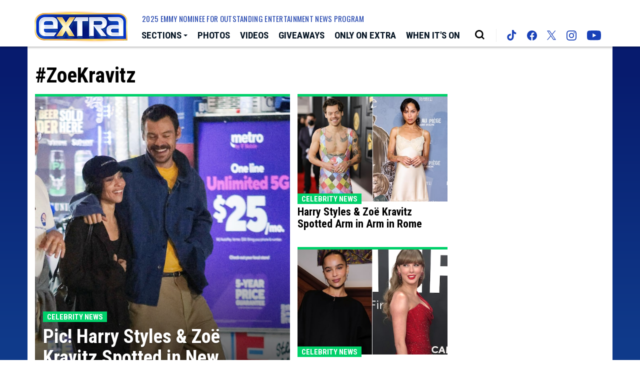

--- FILE ---
content_type: text/html; charset=UTF-8
request_url: https://extratv.com/tags/ZoeKravitz/
body_size: 24347
content:
<!doctype html>
<html lang="en" data-bs-theme="light" data-env="prod" data-device-view="desktop" data-viewer-country="US" class="device-view-desktop viewer-country-us">
<!--
app_version=3.4.13
benchmark=84ms
etag=c8b509c511c60c7f24b37012c0b5c6e6
timestamp=1769053871
timestamp_iso=2026-01-22T03:51:11.783179Z
screen=desktop-hashtag
-->
<head>
<meta charset="utf-8">
<meta http-equiv="content-type" content="text/html; charset=utf-8">
<meta http-equiv="content-language" content="en">
<meta http-equiv="X-UA-Compatible" content="IE=Edge,chrome=1">
<meta name="viewport" content="width=device-width,initial-scale=1">
<meta name="referrer" content="unsafe-url">

<title>Entertainment News Page | ExtraTV.com</title>

<meta name="google-site-verification" content="google56b059efc05e54d5.html">
<meta name="facebook-domain-verification" content="44qronxuhsbneeks26nb04sp0hwv89" />



<meta property="fb:app_id" content="18489729593">
<meta property="fb:pages" content="26676834754" />
<meta property="article:publisher" content="https://www.facebook.com/Extra/">
<meta property="og:site_name" content="Extra">

<meta name="twitter:site" content="@extratv">

<link rel="icon" type="image/png" sizes="32x32" href="https://static.extratv.com/extra-web/icons/favicon-32x32-v2.png">
<link rel="icon" type="image/png" sizes="16x16" href="https://static.extratv.com/extra-web/icons/favicon-16x16-v2.png">
<link rel="mask-icon" color="#0b1d2e" href="https://static.extratv.com/extra-web/icons/safari-pinned-tab-v2.svg">
<link rel="shortcut icon" type="image/x-icon" href="https://static.extratv.com/extra-web/icons/favicon-48x48-v2.ico">

<meta name="mobile-web-app-capable" content="yes">
<meta name="apple-mobile-web-app-status-bar-style" content="#062788">
<meta name="apple-mobile-web-app-title" content="extratv.com">
<link rel="apple-touch-icon" href="https://static.extratv.com/extra-web/icons/apple-touch-icon-180x180-precomposed-v2.png">
<link rel="apple-touch-icon" sizes="180x180" href="https://static.extratv.com/extra-web/icons/apple-touch-icon-180x180-v2.png">

<meta name="application-name" content="extratv.com">
<meta name="mobile-web-app-capable" content="yes">
<meta name="theme-color" content="#062788">
<link rel="icon" sizes="192x192" href="https://static.extratv.com/extra-web/icons/android-chrome-192x192-v2.png">
<link rel="icon" sizes="512x512" href="https://static.extratv.com/extra-web/icons/android-chrome-512x512-v2.png">

<meta name="msapplication-TileImage" content="https://static.extratv.com/extra-web/icons/msapplication-tile-image-310x310-v2.png">
<meta name="msapplication-TileColor" content="#062788">
<meta name="msapplication-starturl" content="https://extratv.com/?adid=IE9pin">
<meta name="msapplication-navbutton-color" content="#062788">
<meta name="msapplication-window" content="width=1024;height=768">
<meta name="msapplication-tooltip" content="Extra">
<meta name="msapplication-task" content="name=Home;action-uri=https://extratv.com/;icon-uri=https://static.extratv.com/extra-web/icons/favicon-32x32-v2.png">
<meta name="msapplication-task" content="name=Videos;action-uri=https://extratv.com/videos/;icon-uri=https://static.extratv.com/extra-web/icons/favicon-32x32-v2.png">
<meta name="msapplication-task" content="name=Photos;action-uri=https://extratv.com/photos/;icon-uri=https://static.extratv.com/extra-web/icons/favicon-32x32-v2.png">

<link rel="preconnect" href="https://extra-images.akamaized.net" crossorigin>
<link rel="preconnect" href="https://static.extratv.com" crossorigin>
<link rel="preconnect" href="https://c.amazon-adsystem.com">
<link rel="preconnect" href="https://googleads.g.doubleclick.net">
<link rel="preconnect" href="https://securepubads.g.doubleclick.net">
<link rel="preconnect" href="https://static.doubleclick.net">
<link rel="preconnect" href="https://stats.g.doubleclick.net">
<link rel="preconnect" href="https://www.google.com">
<link rel="preconnect" href="https://www.google-analytics.com">

<link rel="stylesheet" type="text/css" href="https://static.extratv.com/extra-web/client/v3.4/main.desktop.4c0c77851b60f48391a1.css">

<script id="app-globals">
var SITE_BASE_URL = 'https://extratv.com/';
var STATIC_BASE_URL = 'https://static.extratv.com/extra-web/';
var CLIENT_PUBLIC_PATH = 'https://static.extratv.com/extra-web/client/v3.4/main.desktop.55168b8e.js'.split('main.desktop')[0];
var AMP_BASE_URL = 'https://amp.extratv.com/';
var DAM_DEFAULT_BASE_URL = 'https://dam.extratv.com/';
var DAM_IMAGE_BASE_URL = 'https://extra-images.akamaized.net/';
var SHARE_BASE_URL = 'https://share.extratv.com/';
var WEB_BASE_URL = 'https://extratv.com/';
var DEVICE_VIEW = 'desktop';
var VIEWER_COUNTRY = 'US';
var GDPR_APPLIES = false;
var APP_ENV = 'prod';
var APP_VENDOR = 'extra';
var APP_NAME = 'web';
var APP_VERSION = '3.4.13';
var APP_BUILD = '39ac59e';
var APP_DEPLOYMENT_ID = '63b9d15df8694531b4ac29e0e9d51482';
var CLOUD_PROVIDER = 'aws';
var CLOUD_REGION = 'us-east-1';
var CLOUD_ZONE = 'us-east-1a';
var IS_STAFF = false;
var CLIENT_PRELOADED_STATE = {flags: {"_schema":"pbj:extra:sys:node:flagset:1-0-0","_id":"prod-web","status":"published","etag":"f0af360faf130a8b480e12f7fcbddb64","created_at":"1602006003340779","updated_at":"1734649754114583","title":"prod-web","booleans":{"amp_enabled":false,"tiktok_enabled":false},"strings":{"google_analytics_id":"G-ZV7ZBTBR1M"}}};
var dataLayer = dataLayer || [];
var wbq = wbq || [];
var googletag = googletag || {};
googletag.cmd = googletag.cmd || [];
var pbjs = pbjs || {};
pbjs.que = pbjs.que || [];
</script>

<script id="main-desktop-js" src="https://static.extratv.com/extra-web/client/v3.4/main.desktop.55168b8e.js" defer></script>
<script id="gpt-js" src="https://securepubads.g.doubleclick.net/tag/js/gpt.js" defer></script>
<script>
!function(a9,a,p,s,t,A,g){if(a[a9])return;function q(c,r){a[a9]._Q.push([c,r])}a[a9]={init:function(){q('i',arguments)},fetchBids:function(){q('f',arguments)},setDisplayBids:function(){},targetingKeys:function(){return[]},_Q:[]};A=p.createElement(s);A.async=!0;A.src=t;g=p.getElementsByTagName(s)[0];g.parentNode.insertBefore(A,g)}('apstag',window,document,'script','https://c.amazon-adsystem.com/aax2/apstag.js');
</script>
<!-- start: extra:promotion:72071e3a-bf08-4312-8edb-f8d67d351117#html-head -->
<!-- end: extra:promotion:72071e3a-bf08-4312-8edb-f8d67d351117#html-head -->

<script id="onetrust-js" src="https://cdn.cookielaw.org/scripttemplates/otSDKStub.js" data-domain-script="37af8254-77d6-4c4e-80bc-492460846412" defer></script>
</head>

<body class="body--section-tags ">
<div class="skip-to-main-content-container">
      <a href="#main" class="skip-to-main-content-link">Skip to Main Content</a>
  </div>

<div id="fb-root"></div>
<div id="react-root"></div>
<div id="lightbox-root"></div>
<script>
wbq.push(function loadPage() {
  window.EXTRA.dispatch(window.EXTRA.actions.loadPage({
    title: "Entertainment News Page | ExtraTV.com",
    url: 'https://extratv.com/tags/ZoeKravitz/',
    uri: '/tags/ZoeKravitz/',
    query: {},
    benchmark: '84',
    etag: 'c8b509c511c60c7f24b37012c0b5c6e6',
    node: null,
    nodeRef: null,
    derefs: [],
    screen: 'hashtag',
    section: 'tags',
    subSection: 'news',
    theme: 'default',
    hasSidebar: true,
    sidebarSlot: 'desktop-hashtag-sidebar'  }));
});
</script>

<script>
window['ga-disable-G-ZV7ZBTBR1M'] = GDPR_APPLIES;
function gtag() { dataLayer.push(arguments); }
gtag('js', new Date());
gtag('config', 'G-ZV7ZBTBR1M', { send_page_view: false });
wbq.push(function enableGoogleAnalytics() {
  window.EXTRA.utils.loadComscoreJs();
  watchConsent(function (canUse) {
    window['ga-disable-G-ZV7ZBTBR1M'] = GDPR_APPLIES && !canUse('googleanalytics');
  });
});
</script>
<script id="gtag-js" src="https://www.googletagmanager.com/gtag/js?id=G-ZV7ZBTBR1M" async defer></script>


          <div id="header-ad" class="header-ad">
        <!-- start: extra:promotion:72071e3a-bf08-4312-8edb-f8d67d351117#header -->
<!-- start: extra:ad-widget:d623bdfc-32da-476a-bb31-72ed9df94325 -->
  
    

<script>
wbq.push(function renderAdWidget() {
  var config = {"do_not_write_div":"true"};
  config.widgetId = 'd623bdfc-32da-476a-bb31-72ed9df94325';
  window.EXTRA.defineAdSlot(
    'ad-skin',
    '',
    'skin',
    {"tile":"skin"},
    config
  );
});
</script>

  
<script>
// app_version=3.4.13, device_view=desktop, viewer_country=US, ajax=false
// benchmark=84ms, etag=c8b509c511c60c7f24b37012c0b5c6e6, timestamp=1769053871, timestamp_iso=2026-01-22T03:51:11.783179Z
wbq.push(function loadWidget() {
  window.EXTRA.dispatch(window.EXTRA.actions.loadWidget(
    {"_schema":"pbj:extra:curator:node:ad-widget:1-0-0","_id":"d623bdfc-32da-476a-bb31-72ed9df94325","status":"published","etag":"6807dee05d447a7b918e158d76cbe1d3","created_at":"1598033505422294","updated_at":"1610410945943345","title":"ad :: skin","show_border":false,"show_header":false,"ad_size":"skin","dfp_cust_params":{"tile":"skin"},"tags":{"do_not_write_div":"true"}},
    {"_schema":"pbj:triniti:common::render-context:1-0-1","cache_enabled":true,"cache_expiry":320,"platform":"web","device_view":"desktop","viewer_country":"US","promotion_slot":"header","section":"header","booleans":{"is_staff":false},"strings":{"rendering":"server"}},
    null,
    []
  ));
});
</script>

    
  <!-- end: extra:ad-widget:d623bdfc-32da-476a-bb31-72ed9df94325 -->
<!-- start: extra:ad-widget:f74bea68-7f00-4724-91c0-3f2ea4bb5e75 -->
  
    

<script>
wbq.push(function renderAdWidget() {
  var config = {"do_not_write_div":"true"};
  config.widgetId = 'f74bea68-7f00-4724-91c0-3f2ea4bb5e75';
  window.EXTRA.defineAdSlot(
    'ad-interstitial',
    '',
    'leaderboard',
    {"tile":"interstitial"},
    config
  );
});
</script>

  
<script>
// app_version=3.4.13, device_view=desktop, viewer_country=US, ajax=false
// benchmark=84ms, etag=c8b509c511c60c7f24b37012c0b5c6e6, timestamp=1769053871, timestamp_iso=2026-01-22T03:51:11.783179Z
wbq.push(function loadWidget() {
  window.EXTRA.dispatch(window.EXTRA.actions.loadWidget(
    {"_schema":"pbj:extra:curator:node:ad-widget:1-0-0","_id":"f74bea68-7f00-4724-91c0-3f2ea4bb5e75","status":"published","etag":"25b3d952f5aaef48aab207177690ea12","created_at":"1598033579726278","updated_at":"1610410954610235","title":"ad :: interstitial","show_border":false,"show_header":false,"ad_size":"leaderboard","dfp_cust_params":{"tile":"interstitial"},"tags":{"do_not_write_div":"true"}},
    {"_schema":"pbj:triniti:common::render-context:1-0-1","cache_enabled":true,"cache_expiry":320,"platform":"web","device_view":"desktop","viewer_country":"US","promotion_slot":"header","section":"header","booleans":{"is_staff":false},"strings":{"rendering":"server"}},
    null,
    []
  ));
});
</script>

    
  <!-- end: extra:ad-widget:f74bea68-7f00-4724-91c0-3f2ea4bb5e75 -->
<!-- start: extra:ad-widget:1a5ca594-25ea-41f1-9f53-6c7ac88be49e -->
  
    

<script>
wbq.push(function renderAdWidget() {
  var config = {"appnexus_enabled":"true","appnexus_placementId":"20530357","do_not_write_div":"true","ix_enabled":"true","triplelift_enabled":"true","criteo_enabled":"true","triplelift_inventoryCode":"Extra_DeskTab_Rightrail_300x600_300x250","33across_enabled":"true","ix_siteId":"593428","rubicon_enabled":"true","33across_siteId":"crztk6hQir64kJaKlId8sQ"};
  config.widgetId = '1a5ca594-25ea-41f1-9f53-6c7ac88be49e';
  window.EXTRA.defineAdSlot(
    'ad-gallery-corner',
    '',
    'medium_rectangle',
    {"tile":"gallery-corner"},
    config
  );
});
</script>

  
<script>
// app_version=3.4.13, device_view=desktop, viewer_country=US, ajax=false
// benchmark=84ms, etag=c8b509c511c60c7f24b37012c0b5c6e6, timestamp=1769053871, timestamp_iso=2026-01-22T03:51:11.783179Z
wbq.push(function loadWidget() {
  window.EXTRA.dispatch(window.EXTRA.actions.loadWidget(
    {"_schema":"pbj:extra:curator:node:ad-widget:1-0-0","_id":"1a5ca594-25ea-41f1-9f53-6c7ac88be49e","status":"published","etag":"a269738ad0b02ae1cb615a0164770987","created_at":"1598033741014088","updated_at":"1670293223918646","title":"ad :: gallery-corner","show_border":false,"show_header":false,"ad_size":"medium_rectangle","dfp_cust_params":{"tile":"gallery-corner"},"tags":{"appnexus_enabled":"true","appnexus_placementId":"20530357","do_not_write_div":"true","ix_enabled":"true","triplelift_enabled":"true","criteo_enabled":"true","triplelift_inventoryCode":"Extra_DeskTab_Rightrail_300x600_300x250","33across_enabled":"true","ix_siteId":"593428","rubicon_enabled":"true","33across_siteId":"crztk6hQir64kJaKlId8sQ"}},
    {"_schema":"pbj:triniti:common::render-context:1-0-1","cache_enabled":true,"cache_expiry":320,"platform":"web","device_view":"desktop","viewer_country":"US","promotion_slot":"header","section":"header","booleans":{"is_staff":false},"strings":{"rendering":"server"}},
    null,
    []
  ));
});
</script>

    
  <!-- end: extra:ad-widget:1a5ca594-25ea-41f1-9f53-6c7ac88be49e -->
<!-- start: extra:ad-widget:e29b7628-3162-4bf2-b7c9-8f46fc089904 -->
  
    

<script>
wbq.push(function renderAdWidget() {
  var config = {"appnexus_placementId":"20530358","do_not_write_div":"true","ix_enabled":"true","kargo_enabled":"true","criteo_enabled":"true","appnexus_enabled":"true","kargo_placementId":"_k60mK8nhlY","triplelift_enabled":"true","triplelift_inventoryCode":"Extra_ROS_728x90_Adhesion_HDX","33across_enabled":"true","ix_siteId":"593429","rubicon_enabled":"true","33across_siteId":"dBLQ2GhQir64olaKkGJozW"};
  config.widgetId = 'e29b7628-3162-4bf2-b7c9-8f46fc089904';
  window.EXTRA.defineAdSlot(
    'ad-adhesion',
    '',
    'leaderboard',
    {"tile":"adhesion"},
    config
  );
});
</script>

  
<script>
// app_version=3.4.13, device_view=desktop, viewer_country=US, ajax=false
// benchmark=84ms, etag=c8b509c511c60c7f24b37012c0b5c6e6, timestamp=1769053871, timestamp_iso=2026-01-22T03:51:11.783179Z
wbq.push(function loadWidget() {
  window.EXTRA.dispatch(window.EXTRA.actions.loadWidget(
    {"_schema":"pbj:extra:curator:node:ad-widget:1-0-0","_id":"e29b7628-3162-4bf2-b7c9-8f46fc089904","status":"published","etag":"9efadff6029ab1537b74ff90cc79d7dc","created_at":"1598034002189110","updated_at":"1747257631931225","title":"ad :: desktop :: adhesion","show_border":false,"show_header":false,"ad_size":"leaderboard","dfp_cust_params":{"tile":"adhesion"},"tags":{"appnexus_placementId":"20530358","do_not_write_div":"true","ix_enabled":"true","kargo_enabled":"true","criteo_enabled":"true","appnexus_enabled":"true","kargo_placementId":"_k60mK8nhlY","triplelift_enabled":"true","triplelift_inventoryCode":"Extra_ROS_728x90_Adhesion_HDX","33across_enabled":"true","ix_siteId":"593429","rubicon_enabled":"true","33across_siteId":"dBLQ2GhQir64olaKkGJozW"}},
    {"_schema":"pbj:triniti:common::render-context:1-0-1","cache_enabled":true,"cache_expiry":320,"platform":"web","device_view":"desktop","viewer_country":"US","promotion_slot":"header","section":"header","booleans":{"is_staff":false},"strings":{"rendering":"server"}},
    null,
    []
  ));
});
</script>

    
  <!-- end: extra:ad-widget:e29b7628-3162-4bf2-b7c9-8f46fc089904 -->
<!-- start: extra:ad-widget:bc21aef1-26da-44f1-b19c-10f9657a3921 -->
  
    

<div id="ad-header" class="ad-container ad-size-billboard"></div>
<script>
wbq.push(function renderAdWidget() {
  var config = {"appnexus_enabled":"true","appnexus_placementId":"20530359","kargo_placementId":"_b6erghlxjQ","ix_enabled":"true","triplelift_enabled":"true","kargo_enabled":"true","criteo_enabled":"true","triplelift_inventoryCode":"Extra_DeskTab_Leaderboard","33across_enabled":"true","ix_siteId":"593430","rubicon_enabled":"true","33across_siteId":"ai1VP8hQmr64kJaKlId8sQ"};
  config.widgetId = 'bc21aef1-26da-44f1-b19c-10f9657a3921';
  window.EXTRA.defineAdSlot(
    'ad-header',
    '',
    'billboard',
    {"tile":"header"},
    config
  );
});
</script>

  
<script>
// app_version=3.4.13, device_view=desktop, viewer_country=US, ajax=false
// benchmark=84ms, etag=c8b509c511c60c7f24b37012c0b5c6e6, timestamp=1769053871, timestamp_iso=2026-01-22T03:51:11.783179Z
wbq.push(function loadWidget() {
  window.EXTRA.dispatch(window.EXTRA.actions.loadWidget(
    {"_schema":"pbj:extra:curator:node:ad-widget:1-0-0","_id":"bc21aef1-26da-44f1-b19c-10f9657a3921","status":"published","etag":"9e9a85470fe46290a477d5c95d7d5536","created_at":"1598034203960693","updated_at":"1747258366047376","title":"ad :: desktop :: header","show_border":false,"show_header":false,"ad_size":"billboard","dfp_cust_params":{"tile":"header"},"tags":{"appnexus_enabled":"true","appnexus_placementId":"20530359","kargo_placementId":"_b6erghlxjQ","ix_enabled":"true","triplelift_enabled":"true","kargo_enabled":"true","criteo_enabled":"true","triplelift_inventoryCode":"Extra_DeskTab_Leaderboard","33across_enabled":"true","ix_siteId":"593430","rubicon_enabled":"true","33across_siteId":"ai1VP8hQmr64kJaKlId8sQ"}},
    {"_schema":"pbj:triniti:common::render-context:1-0-1","cache_enabled":true,"cache_expiry":320,"platform":"web","device_view":"desktop","viewer_country":"US","promotion_slot":"header","section":"header","booleans":{"is_staff":false},"strings":{"rendering":"server"}},
    null,
    []
  ));
});
</script>

    
  <!-- end: extra:ad-widget:bc21aef1-26da-44f1-b19c-10f9657a3921 -->
<!-- start: extra:ad-widget:3c901e4c-907b-47a7-ac49-8174045cb3c3 -->
  
    

<script>
wbq.push(function renderAdWidget() {
  var config = {"appnexus_placementId":"20530363","do_not_write_div":"true","ix_enabled":"true","kargo_enabled":"true","criteo_enabled":"true","appnexus_enabled":"true","kargo_placementId":"_k60mK8nhlY","triplelift_enabled":"true","triplelift_inventoryCode":"Extra_DeskTab_Leaderboard","33across_enabled":"true","ix_siteId":"593434","rubicon_enabled":"true","33across_siteId":"cDicbghQmr64kJaKlId8sQ"};
  config.widgetId = '3c901e4c-907b-47a7-ac49-8174045cb3c3';
  window.EXTRA.defineAdSlot(
    'ad-tetris6',
    '',
    'leaderboard',
    {"tile":"tetris6"},
    config
  );
});
</script>

  
<script>
// app_version=3.4.13, device_view=desktop, viewer_country=US, ajax=false
// benchmark=84ms, etag=c8b509c511c60c7f24b37012c0b5c6e6, timestamp=1769053871, timestamp_iso=2026-01-22T03:51:11.783179Z
wbq.push(function loadWidget() {
  window.EXTRA.dispatch(window.EXTRA.actions.loadWidget(
    {"_schema":"pbj:extra:curator:node:ad-widget:1-0-0","_id":"3c901e4c-907b-47a7-ac49-8174045cb3c3","status":"published","etag":"b84274c4fbb3dd94950f0c456973db29","created_at":"1602025288626606","updated_at":"1747258570567792","title":"ad :: desktop :: tetris6","show_border":false,"show_header":false,"ad_size":"leaderboard","dfp_cust_params":{"tile":"tetris6"},"tags":{"appnexus_placementId":"20530363","do_not_write_div":"true","ix_enabled":"true","kargo_enabled":"true","criteo_enabled":"true","appnexus_enabled":"true","kargo_placementId":"_k60mK8nhlY","triplelift_enabled":"true","triplelift_inventoryCode":"Extra_DeskTab_Leaderboard","33across_enabled":"true","ix_siteId":"593434","rubicon_enabled":"true","33across_siteId":"cDicbghQmr64kJaKlId8sQ"}},
    {"_schema":"pbj:triniti:common::render-context:1-0-1","cache_enabled":true,"cache_expiry":320,"platform":"web","device_view":"desktop","viewer_country":"US","promotion_slot":"header","section":"header","booleans":{"is_staff":false},"strings":{"rendering":"server"}},
    null,
    []
  ));
});
</script>

    
  <!-- end: extra:ad-widget:3c901e4c-907b-47a7-ac49-8174045cb3c3 -->
<!-- start: extra:ad-widget:d7b98de1-20bb-400e-98e1-8f5c69f50361 -->
  
    

<script>
wbq.push(function renderAdWidget() {
  var config = {"appnexus_placementId":"20530364","do_not_write_div":"true","ix_enabled":"true","kargo_enabled":"true","criteo_enabled":"true","appnexus_enabled":"true","kargo_placementId":"_k60mK8nhlY","triplelift_enabled":"true","rubicon_accountId":"10794","rubicon_zoneId":"1882742","triplelift_inventoryCode":"Extra_DeskTab_Leaderboard","rubicon_siteId":"66208","33across_enabled":"true","ix_siteId":"593435","rubicon_enabled":"true","33across_siteId":"dy5V5whQmr64kJaKlId8sQ"};
  config.widgetId = 'd7b98de1-20bb-400e-98e1-8f5c69f50361';
  window.EXTRA.defineAdSlot(
    'ad-tetris13',
    '',
    'leaderboard',
    {"tile":"tetris13"},
    config
  );
});
</script>

  
<script>
// app_version=3.4.13, device_view=desktop, viewer_country=US, ajax=false
// benchmark=84ms, etag=c8b509c511c60c7f24b37012c0b5c6e6, timestamp=1769053871, timestamp_iso=2026-01-22T03:51:11.783179Z
wbq.push(function loadWidget() {
  window.EXTRA.dispatch(window.EXTRA.actions.loadWidget(
    {"_schema":"pbj:extra:curator:node:ad-widget:1-0-0","_id":"d7b98de1-20bb-400e-98e1-8f5c69f50361","status":"published","etag":"2b76ef7bb094549a68a1da841ca35972","created_at":"1602025469154996","updated_at":"1747258516522622","title":"ad :: desktop :: tetris13","show_border":false,"show_header":false,"ad_size":"leaderboard","dfp_cust_params":{"tile":"tetris13"},"tags":{"appnexus_placementId":"20530364","do_not_write_div":"true","ix_enabled":"true","kargo_enabled":"true","criteo_enabled":"true","appnexus_enabled":"true","kargo_placementId":"_k60mK8nhlY","triplelift_enabled":"true","rubicon_accountId":"10794","rubicon_zoneId":"1882742","triplelift_inventoryCode":"Extra_DeskTab_Leaderboard","rubicon_siteId":"66208","33across_enabled":"true","ix_siteId":"593435","rubicon_enabled":"true","33across_siteId":"dy5V5whQmr64kJaKlId8sQ"}},
    {"_schema":"pbj:triniti:common::render-context:1-0-1","cache_enabled":true,"cache_expiry":320,"platform":"web","device_view":"desktop","viewer_country":"US","promotion_slot":"header","section":"header","booleans":{"is_staff":false},"strings":{"rendering":"server"}},
    null,
    []
  ));
});
</script>

    
  <!-- end: extra:ad-widget:d7b98de1-20bb-400e-98e1-8f5c69f50361 -->
<!-- start: extra:ad-widget:3ffbd645-8994-4458-990f-acc8e35ff88a -->
  
    

<script>
wbq.push(function renderAdWidget() {
  var config = {"appnexus_placementId":"20530365","do_not_write_div":"true","ix_enabled":"true","kargo_enabled":"true","criteo_enabled":"true","appnexus_enabled":"true","kargo_placementId":"_b6erghlxjQ","triplelift_enabled":"true","rubicon_accountId":"10794","rubicon_zoneId":"1882742","triplelift_inventoryCode":"Extra_DeskTab_Leaderboard","rubicon_siteId":"66208","33across_enabled":"true","ix_siteId":"593436","rubicon_enabled":"true","33across_siteId":"d6yH9shQmr64knaKkv7mNO"};
  config.widgetId = '3ffbd645-8994-4458-990f-acc8e35ff88a';
  window.EXTRA.defineAdSlot(
    'ad-footer',
    '',
    'leaderboard_flex',
    {"tile":"footer"},
    config
  );
});
</script>

  
<script>
// app_version=3.4.13, device_view=desktop, viewer_country=US, ajax=false
// benchmark=84ms, etag=c8b509c511c60c7f24b37012c0b5c6e6, timestamp=1769053871, timestamp_iso=2026-01-22T03:51:11.783179Z
wbq.push(function loadWidget() {
  window.EXTRA.dispatch(window.EXTRA.actions.loadWidget(
    {"_schema":"pbj:extra:curator:node:ad-widget:1-0-0","_id":"3ffbd645-8994-4458-990f-acc8e35ff88a","status":"published","etag":"0a22375c4689ab8e2c90a1cedbea466d","created_at":"1602025605292794","updated_at":"1747258241920271","title":"ad :: desktop :: footer","show_border":false,"show_header":false,"ad_size":"leaderboard_flex","dfp_cust_params":{"tile":"footer"},"tags":{"appnexus_placementId":"20530365","do_not_write_div":"true","ix_enabled":"true","kargo_enabled":"true","criteo_enabled":"true","appnexus_enabled":"true","kargo_placementId":"_b6erghlxjQ","triplelift_enabled":"true","rubicon_accountId":"10794","rubicon_zoneId":"1882742","triplelift_inventoryCode":"Extra_DeskTab_Leaderboard","rubicon_siteId":"66208","33across_enabled":"true","ix_siteId":"593436","rubicon_enabled":"true","33across_siteId":"d6yH9shQmr64knaKkv7mNO"}},
    {"_schema":"pbj:triniti:common::render-context:1-0-1","cache_enabled":true,"cache_expiry":320,"platform":"web","device_view":"desktop","viewer_country":"US","promotion_slot":"header","section":"header","booleans":{"is_staff":false},"strings":{"rendering":"server"}},
    null,
    []
  ));
});
</script>

    
  <!-- end: extra:ad-widget:3ffbd645-8994-4458-990f-acc8e35ff88a -->
<!-- end: extra:promotion:72071e3a-bf08-4312-8edb-f8d67d351117#header -->
      </div>
      <header id="header" class="masthead">
        <div class="container masthead__container">
          <div class="masthead__header">
            <div class="masthead-logo">
  <a class="masthead-logo__link" href="https://extratv.com/">
    <img class="img-fluid masthead-logo__img" src="https://static.extratv.com/extra-web/img/logos/extra-logo-v4.png" alt="Extra">
  </a>
</div><!--/.masthead-logo-->
            <button class="masthead__hamburger" type="button" data-bs-toggle="collapse" data-bs-target="#js-collapse-nav" aria-expanded="false" aria-controls="js-collapse-nav" aria-label="Toggle navigation">
  <span class="masthead__hamburger-bar masthead__hamburger-bar--top" aria-hidden="true"></span>
  <span class="masthead__hamburger-bar masthead__hamburger-bar--middle" aria-hidden="true"></span>
  <span class="masthead__hamburger-bar masthead__hamburger-bar--bottom" aria-hidden="true"></span>
</button>
          </div>
          <nav id="js-collapse-nav" class="masthead__nav-collapse collapse" role="navigation" aria-label="Main menu">
  <div class="masthead__nav-container">
    <div class="masthead__nav-scroller">
      <ul class="masthead__nav">
        <li class="masthead__nav-item masthead__nav-item--dropdown">
          <button id="js-masthead-dropdown" class="masthead__nav-link masthead__nav-link--sections" type="button" data-bs-toggle="dropdown" aria-expanded="false" aria-label="Toggle Sections Dropdown">
            <span class="masthead__hamburger masthead__hamburger--navbar">
              <span class="masthead__hamburger-bar masthead__hamburger-bar--top" aria-hidden="true"></span>
              <span class="masthead__hamburger-bar masthead__hamburger-bar--middle" aria-hidden="true"></span>
              <span class="masthead__hamburger-bar masthead__hamburger-bar--bottom" aria-hidden="true"></span>
            </span>
            <span class="masthead__nav-text masthead__nav-text--sections" aria-hidden="true">Sections</span>
            <span class="caret masthead__caret--sections" aria-hidden="true"></span>
          </button>
          <div class="masthead__dropdown-menu dropdown-menu">
            <h5 class="masthead__dropdown-header">Browse Popular Categories</h5>
            <a class="masthead__dropdown-item" href="https://extratv.com/celebrity-news/">Celebrity News</a>
            <a class="masthead__dropdown-item" href="https://extratv.com/tags/ExtremeBeautyAndPlasticSurgery/">Extreme Beauty &amp; Plastic Surgery</a>
            <a class="masthead__dropdown-item" href="https://extratv.com/health-and-beauty/">Health and Beauty</a>
            <a class="masthead__dropdown-item" href="https://extratv.com/tags/HookupsAndBreakups/">Hookups and Breakups</a>
            <a class="masthead__dropdown-item" href="https://extratv.com/tags/MansionsAndMillionaires/">Mansions and Millionaires</a>
            <a class="masthead__dropdown-item" href="https://extratv.com/movies/">Movies</a>
            <a class="masthead__dropdown-item" href="https://extratv.com/television/">Television</a>
            <a class="masthead__dropdown-item" href="https://extratv.com/polls/">Polls</a>
            <a class="masthead__dropdown-item" href="https://extratv.com/tags/TrendingStories/">Trending</a>
            <div class="masthead__dropdown-divider"></div>
            <ul class="list-unstyled masthead__nav-social-list">
              <li class="masthead__nav-social-list-item masthead__nav-social-list-item--social">
                <a href="https://www.tiktok.com/@extra_tv" target="_blank" aria-label="Extra TV tiktok (opens in a new window)">
                  <svg role="img" aria-hidden="true" width="24px" height="27px" viewBox="0 0 21 24" xmlns="http://www.w3.org/2000/svg"><title>TikTok</title><path d="M14.98 0c.4 3.4 2.3 5.44 5.6 5.65v3.83c-1.91.19-3.6-.44-5.54-1.62v7.17c0 9.1-9.92 11.94-13.91 5.42-2.57-4.2-1-11.56 7.23-11.86v4.04c-.63.1-1.3.26-1.91.47-1.83.62-2.87 1.78-2.58 3.82.55 3.92 7.74 5.08 7.14-2.58V.01h3.97V0Z"></path></svg>
                </a>
              </li>
              <li class="masthead__nav-social-list-item masthead__nav-social-list-item--social">
                <a href="https://www.facebook.com/extra/" target="_blank" aria-label="Extra TV facebook (opens in a new window)">
                  <svg role="img" aria-hidden="true" xmlns="http://www.w3.org/2000/svg" width="29px" height="29px" viewBox="0 0 24 24"><title>Facebook</title><path d="M12 0C5.373 0 0 5.373 0 12c0 6.016 4.432 10.984 10.206 11.852V15.18H7.237v-3.154h2.969V9.927c0-3.475 1.693-5 4.581-5 1.383 0 2.115.103 2.461.149v2.753h-1.97c-1.226 0-1.654 1.163-1.654 2.473v1.724h3.593l-.487 3.154h-3.106v8.697C19.481 23.083 24 18.075 24 12c0-6.627-5.373-12-12-12z"/></svg>
                </a>
              </li>
              <li class="masthead__nav-social-list-item masthead__nav-social-list-item--social">
                <a href="https://twitter.com/extratv/" target="_blank" aria-label="Extra TV twitter (opens in a new window)">
                  <svg aria-hidden="true" height='25px' role="img" viewBox="0 0 1200 1227" width='26px' xmlns="http://www.w3.org/2000/svg">
                    <title>Twitter</title>
                    <path d="M714.163 519.284L1160.89 0H1055.03L667.137 450.887L357.328 0H0L468.492 681.821L0 1226.37H105.866L515.491 750.218L842.672 1226.37H1200L714.137 519.284H714.163ZM569.165 687.828L521.697 619.934L144.011 79.6944H306.615L611.412 515.685L658.88 583.579L1055.08 1150.3H892.476L569.165 687.854V687.828Z"></path>
                  </svg>
                </a>
              </li>
              <li class="masthead__nav-social-list-item masthead__nav-social-list-item--social">
                <a href="https://instagram.com/extratv" target="_blank" aria-label="Extra TV instagram (opens in a new window)">
                  <svg role="img" aria-hidden="true" xmlns='http://www.w3.org/2000/svg' width='27px' height='27px' viewBox='0 0 24 24'><title>Instagram</title><path d='M12 0c3.26 0 3.667.012 4.947.072 1.277.059 2.148.261 2.913.558a5.847 5.847 0 0 1 2.126 1.384A5.89 5.89 0 0 1 23.37 4.14c.296.764.498 1.636.558 2.913C23.985 8.333 24 8.74 24 12s-.012 3.667-.072 4.947c-.059 1.277-.262 2.148-.558 2.913a5.86 5.86 0 0 1-1.384 2.126 5.898 5.898 0 0 1-2.126 1.384c-.765.296-1.636.498-2.913.558-1.28.057-1.687.072-4.947.072s-3.667-.012-4.947-.072c-1.277-.059-2.147-.262-2.913-.558a5.868 5.868 0 0 1-2.126-1.384A5.885 5.885 0 0 1 .63 19.86c-.297-.765-.498-1.636-.558-2.913C.015 15.667 0 15.26 0 12s.012-3.667.072-4.947C.131 5.775.333 4.905.63 4.14a5.855 5.855 0 0 1 1.384-2.126A5.876 5.876 0 0 1 4.14.63C4.905.333 5.775.132 7.053.072 8.333.015 8.74 0 12 0zm4.85 2.231c-1.265-.055-1.647-.071-4.895-.101-3.209 0-3.584.015-4.859.06-1.17.06-1.801.255-2.221.421-.569.209-.96.479-1.379.898-.421.421-.69.811-.9 1.381-.165.42-.359 1.064-.42 2.234-.045 1.275-.061 1.665-.061 4.861 0 3.195.016 3.584.061 4.844.061 1.17.255 1.815.42 2.235.21.556.479.961.9 1.38.419.42.81.675 1.379.899.42.165 1.065.36 2.236.421 1.273.059 1.648.074 4.859.074 3.21 0 3.585-.013 4.859-.07 1.17-.053 1.815-.249 2.235-.413a3.744 3.744 0 0 0 1.38-.896c.42-.422.675-.82.899-1.382.165-.422.36-1.057.421-2.227.059-1.265.074-1.646.074-4.85 0-3.204-.013-3.584-.07-4.85-.053-1.17-.249-1.805-.413-2.227a3.707 3.707 0 0 0-.896-1.381 3.727 3.727 0 0 0-1.382-.896c-.422-.166-1.057-.36-2.227-.415zM12 5.838a6.162 6.162 0 1 1 0 12.324 6.162 6.162 0 1 1 0-12.324zM12 16c2.21 0 4-1.79 4-4s-1.79-4-4-4-4 1.79-4 4 1.79 4 4 4zm7.846-10.405a1.441 1.441 0 0 1-2.88 0 1.44 1.44 0 0 1 2.88 0z'/></svg>
                </a>
              </li>
              <li class="masthead__nav-social-list-item masthead__nav-social-list-item--social">
                <a href="https://www.youtube.com/user/extratv/" target="_blank" aria-label="Extra TV youtube (opens in a new window)">
                  <svg role="img" aria-hidden="true" xmlns='http://www.w3.org/2000/svg' width="35px" height="25px" viewBox='0 0 24 17'><title>YouTube</title><path d="M12.179 0c1.289.006 7.436.054 9.106.504a2.97 2.97 0 012.105 2.073c.465 1.674.491 4.997.492 5.587v.101c0 .22-.015 3.863-.492 5.648a2.97 2.97 0 01-2.105 2.073c-1.67.433-7.817.48-9.106.484h-.392c-1.075-.003-7.462-.042-9.19-.503a2.97 2.97 0 01-2.105-2.074C.06 12.293.007 9.136 0 8.394v-.317c.006-.738.059-3.882.49-5.5A3.03 3.03 0 012.598.484c1.67-.432 7.817-.479 9.106-.483zM9.561 4.71v7.053l6.216-3.527L9.561 4.71z" /></svg>
                </a>
              </li>
            </ul>
          </div>
        </li>
        <li class="masthead__nav-item masthead__nav-item--search">
          <form action="/search/" method="get" role="search" class="search-form masthead__search-form">
            <input type="search" name="q" autocomplete="off" class="site-search-query query-input text-capitalize forms form-sign input-sm form-control" placeholder="Search ExtraTV..." aria-label="Search Extra TV Website">
            <button type="submit" class="btn btn-search" aria-label="Submit Search">
              <svg role="img" aria-hidden="true" width="13px" height="13px" viewBox="0 0 24 24" xmlns="http://www.w3.org/2000/svg"><title>Search Icon</title><path d="M10.5 0C16.299 0 21 4.701 21 10.5c0 2.268-.72 4.368-1.942 6.085l4.944 4.942-2.475 2.475-4.942-4.944A10.452 10.452 0 0110.5 21C4.701 21 0 16.299 0 10.5S4.701 0 10.5 0zm0 3.5a7 7 0 100 14 7 7 0 000-14z"/></svg>
            </button>
          </form>
        </li>
        <li class="masthead__nav-item">
          <a class="masthead__nav-link" href="https://extratv.com/photos/"><span class="masthead__nav-text">Photos</span></a>
        </li>
        <li class="masthead__nav-item">
          <a class="masthead__nav-link" href="https://extratv.com/videos/"><span class="masthead__nav-text">Videos</span></a>
        </li>
        <li class="masthead__nav-item">
          <a class="masthead__nav-link" href="https://extratv.com/giveaways/"><span class="masthead__nav-text">Giveaways</span></a>
        </li>
        <li class="masthead__nav-item">
          <a class="masthead__nav-link" href="https://extratv.com/categories/only-on-extra/"><span class="masthead__nav-text">Only On Extra</span></a>
        </li>
        <li class="masthead__nav-item">
          <a class="masthead__nav-link" href="https://extratv.com/when-its-on/"><span class="masthead__nav-text">When It's On</span></a>
        </li>
        <li class="masthead__nav-item">
          <button class="masthead__search js__btn--search-toggle" data-toggle="modal" data-target="#modal-search" aria-label="Open Search Screen">
            <svg role="img" aria-hidden="true" width="19px" height="19px" viewBox="0 0 24 24" xmlns="http://www.w3.org/2000/svg"><title>Search</title><path d="M10.5 0C16.299 0 21 4.701 21 10.5c0 2.268-.72 4.368-1.942 6.085l4.944 4.942-2.475 2.475-4.942-4.944A10.452 10.452 0 0110.5 21C4.701 21 0 16.299 0 10.5S4.701 0 10.5 0zm0 3.5a7 7 0 100 14 7 7 0 000-14z"/></svg>
          </button>
        </li>
      </ul>
      <ul class="masthead__nav masthead__nav--categories">
        <li class="masthead__nav-item">
          <h5 class="masthead__dropdown-header masthead__dropdown-header--categories">Popular Categories</h5>
        </li>
        <li class="masthead__nav-item"><a class="masthead__nav-link" href="https://extratv.com/celebrity-news/">Celebrity News</a></li>
        <li class="masthead__nav-item"><a class="masthead__nav-link" href="https://extratv.com/tags/ExtremeBeautyAndPlasticSurgery/">Extreme Beauty &amp; Plastic Surgery</a></li>
        <li class="masthead__nav-item"><a class="masthead__nav-link" href="https://extratv.com/health-and-beauty/">Health &amp; Beauty</a></li>
        <li class="masthead__nav-item"><a class="masthead__nav-link" href="https://extratv.com/tags/HookupsAndBreakups/">Hookups and Breakups</a></li>
        <li class="masthead__nav-item"><a class="masthead__nav-link" href="https://extratv.com/tags/MansionsAndMillionaires/">Mansions and Millionaires</a></li>
        <li class="masthead__nav-item"><a class="masthead__nav-link" href="https://extratv.com/movies/">Movies</a></li>
        <li class="masthead__nav-item"><a class="masthead__nav-link" href="https://extratv.com/television/">Television</a></li>
        <li class="masthead__nav-item"><a class="masthead__nav-link" href="https://extratv.com/polls/">Polls</a></li>
        <li class="masthead__nav-item"><a class="masthead__nav-link" href="https://extratv.com/tags/TrendingStories/">Trending</a></li>
      </ul>
    </div>
  </div>
</nav>
          <div class="masthead__social">
  <a class="masthead__social-link masthead__social-link--tiktok" href="https://www.tiktok.com/@extra_tv" target="_blank" rel="noopener noreferrer" aria-label="Extra TV tiktok (opens in a new window)">
    <svg role="img" aria-hidden="true" width="19" height="21" viewBox="0 0 21 24" xmlns="http://www.w3.org/2000/svg"><title>TikTok</title><path d="M14.98 0c.4 3.4 2.3 5.44 5.6 5.65v3.83c-1.91.19-3.6-.44-5.54-1.62v7.17c0 9.1-9.92 11.94-13.91 5.42-2.57-4.2-1-11.56 7.23-11.86v4.04c-.63.1-1.3.26-1.91.47-1.83.62-2.87 1.78-2.58 3.82.55 3.92 7.74 5.08 7.14-2.58V.01h3.97V0Z"></path></svg>
  </a>
  <a class="masthead__social-link masthead__social-link--facebook" href="https://www.facebook.com/extra/" target="_blank" rel="noopener noreferrer" aria-label="Extra TV facebook (opens in a new window)">
    <svg role="img" aria-hidden="true" xmlns="http://www.w3.org/2000/svg" width="20px" height="20px" viewBox="0 0 24 24"><title>Facebook</title><path d="M12 0C5.373 0 0 5.373 0 12c0 6.016 4.432 10.984 10.206 11.852V15.18H7.237v-3.154h2.969V9.927c0-3.475 1.693-5 4.581-5 1.383 0 2.115.103 2.461.149v2.753h-1.97c-1.226 0-1.654 1.163-1.654 2.473v1.724h3.593l-.487 3.154h-3.106v8.697C19.481 23.083 24 18.075 24 12c0-6.627-5.373-12-12-12z"/></svg>
  </a>
  <a class="masthead__social-link masthead__social-link--twitter" href="https://twitter.com/extratv/" target="_blank" rel="noopener noreferrer" aria-label="Extra TV twitter (opens in a new window)">
    <svg aria-hidden="true" height='19px' role="img" viewBox="0 0 1200 1227" width='18px' xmlns="http://www.w3.org/2000/svg">
      <title>Twitter</title>
      <path d="M714.163 519.284L1160.89 0H1055.03L667.137 450.887L357.328 0H0L468.492 681.821L0 1226.37H105.866L515.491 750.218L842.672 1226.37H1200L714.137 519.284H714.163ZM569.165 687.828L521.697 619.934L144.011 79.6944H306.615L611.412 515.685L658.88 583.579L1055.08 1150.3H892.476L569.165 687.854V687.828Z"></path>
    </svg>
  </a>
  <a class="masthead__social-link masthead__social-link--instagram" href="https://www.instagram.com/extratv/" target="_blank" rel="noopener noreferrer" aria-label="Extra TV instagram (opens in a new window)">
    <svg role="img" aria-hidden="true" xmlns='http://www.w3.org/2000/svg' width="20px" height="20px" viewBox="0 0 24 24"><title>Instagram</title><path d="M12 0c3.26 0 3.667.012 4.947.072 1.277.059 2.148.261 2.913.558a5.847 5.847 0 0 1 2.126 1.384A5.89 5.89 0 0 1 23.37 4.14c.296.764.498 1.636.558 2.913C23.985 8.333 24 8.74 24 12s-.012 3.667-.072 4.947c-.059 1.277-.262 2.148-.558 2.913a5.86 5.86 0 0 1-1.384 2.126 5.898 5.898 0 0 1-2.126 1.384c-.765.296-1.636.498-2.913.558-1.28.057-1.687.072-4.947.072s-3.667-.012-4.947-.072c-1.277-.059-2.147-.262-2.913-.558a5.868 5.868 0 0 1-2.126-1.384A5.885 5.885 0 0 1 .63 19.86c-.297-.765-.498-1.636-.558-2.913C.015 15.667 0 15.26 0 12s.012-3.667.072-4.947C.131 5.775.333 4.905.63 4.14a5.855 5.855 0 0 1 1.384-2.126A5.876 5.876 0 0 1 4.14.63C4.905.333 5.775.132 7.053.072 8.333.015 8.74 0 12 0zm4.85 2.231c-1.265-.055-1.647-.071-4.895-.101-3.209 0-3.584.015-4.859.06-1.17.06-1.801.255-2.221.421-.569.209-.96.479-1.379.898-.421.421-.69.811-.9 1.381-.165.42-.359 1.064-.42 2.234-.045 1.275-.061 1.665-.061 4.861 0 3.195.016 3.584.061 4.844.061 1.17.255 1.815.42 2.235.21.556.479.961.9 1.38.419.42.81.675 1.379.899.42.165 1.065.36 2.236.421 1.273.059 1.648.074 4.859.074 3.21 0 3.585-.013 4.859-.07 1.17-.053 1.815-.249 2.235-.413a3.744 3.744 0 0 0 1.38-.896c.42-.422.675-.82.899-1.382.165-.422.36-1.057.421-2.227.059-1.265.074-1.646.074-4.85 0-3.204-.013-3.584-.07-4.85-.053-1.17-.249-1.805-.413-2.227a3.707 3.707 0 0 0-.896-1.381 3.727 3.727 0 0 0-1.382-.896c-.422-.166-1.057-.36-2.227-.415zM12 5.838a6.162 6.162 0 1 1 0 12.324 6.162 6.162 0 1 1 0-12.324zM12 16c2.21 0 4-1.79 4-4s-1.79-4-4-4-4 1.79-4 4 1.79 4 4 4zm7.846-10.405a1.441 1.441 0 0 1-2.88 0 1.44 1.44 0 0 1 2.88 0z"/></svg>
  </a>
  <a class="masthead__social-link masthead__social-link--youtube" href="https://www.youtube.com/user/extratv" target="_blank" rel="noopener noreferrer" aria-label="Extra TV youtube (opens in a new window)">
    <svg role="img" aria-hidden="true" xmlns='http://www.w3.org/2000/svg' width="30px" height="20px" viewBox="0 0 24 17"><title>YouTube</title><path d="M12.179 0c1.289.006 7.436.054 9.106.504a2.97 2.97 0 012.105 2.073c.465 1.674.491 4.997.492 5.587v.101c0 .22-.015 3.863-.492 5.648a2.97 2.97 0 01-2.105 2.073c-1.67.433-7.817.48-9.106.484h-.392c-1.075-.003-7.462-.042-9.19-.503a2.97 2.97 0 01-2.105-2.074C.06 12.293.007 9.136 0 8.394v-.317c.006-.738.059-3.882.49-5.5A3.03 3.03 0 012.598.484c1.67-.432 7.817-.479 9.106-.483zM9.561 4.71v7.053l6.216-3.527L9.561 4.71z"/></svg>
  </a>
</div><!--/.masthead-social-->
          <div class="masthead__promo-text">2025 Emmy Nominee for Outstanding Entertainment News Program</div><!--/.masthead-promo-text-->
        </div>
      </header><!--/.header-->
      <div id="header-sticky-toggle-observed"></div>
    
  <div class="jumbotron-main-wrapper">
          <div id="jumbotron-top" class="jumbotron jumbotron-top">
        <!-- start: extra:promotion:72071e3a-bf08-4312-8edb-f8d67d351117#jumbotron-top -->
<!-- end: extra:promotion:72071e3a-bf08-4312-8edb-f8d67d351117#jumbotron-top -->
      </div><!--/#jumbotron-top-->
    
          <div class="main-wrapper main-wrapper--tags main-wrapper--has-sidebar">
            <main id="main" class="main">
    <article class="page page--listings">
      <header class="page__header">
        <h1 class="page__header-title">
          <span class="page__title">#ZoeKravitz</span>
        </h1>
      </header><!--/.page__header-->
    </article>

            <!-- start: extra:tetris-widget:739881d5-dfb8-5c65-bfc2-150db0fc81c7 -->
  
    <div id="widget-739881d5-dfb8-5c65-bfc2-150db0fc81c7" class="curator-widget curator-widget-main curator-tetris-widget curator-tetris-widget-main" data-widget-ref="extra:tetris-widget:739881d5-dfb8-5c65-bfc2-150db0fc81c7">
            <section class="tetris tetris--default">
            <div class="row tetris__row tetris__row--default">
    
                                                                                   
                            
                    
                    <div class="col tetris__col tetris__col--default tetris__col--portrait">
          <article class="tetris__card tetris__card--default card--channel-celebrity-news">
            <a
              class="tetris__card-link tetris__card-link--default tetris__card-link--portrait js-click-article"
              href="https://extratv.com/2025/09/04/pic-harry-styles-and-zoe-kravitz-spotted-in-new-york-city/"
              data-node-ref="extra:article:67fba50b-7946-4d8e-8156-869224a57136"
              data-widget-ref="extra:tetris-widget:739881d5-dfb8-5c65-bfc2-150db0fc81c7"
            >
              <div class="tetris__card-img tetris__card-img--type-article tetris__card-img--default tetris__card-img--portrait embed-responsive">
                <div class="embed-responsive-item">
                  <img class="img-fluid" src="https://extra-images.akamaized.net/image/7b/5by6/2025/09/04/7b9f3121ce394360aa8311cfbbb60e3b_md.jpg" loading="lazy" alt="">
                                  </div>
              </div>
              <div class="tetris__card-body tetris__card-body--default tetris__card-body--portrait">
                
                <span class="media-channel tetris__media-channel tetris__media-channel--default tetris__media-channel--celebrity-news media-channel--type-article tetris__media-channel--portrait">
                  <span class="media-channel__label tetris__media-channel__label">Celebrity News</span>
                </span>

                <h4 class="tetris__card-title tetris__card-title--default tetris__card-title--portrait">
                  Pic! Harry Styles &amp; Zoë Kravitz Spotted in New York City
                </h4>

                
                
                              </div>
            </a>
          </article>
        </div>
        
            <div id="ad-tetris1" class="ad-container ad-tetris ad-tetris1"></div>
                                                                                         
                            
                    
                  <div class="tetris__col-container">
                <div class="col tetris__col tetris__col--default tetris__col--square">
          <article class="tetris__card tetris__card--default card--channel-celebrity-news">
            <a
              class="tetris__card-link tetris__card-link--default tetris__card-link--square js-click-article"
              href="https://extratv.com/2025/08/25/harry-styles-and-zoe-kravitz-spotted-arm-in-arm-in-rome/"
              data-node-ref="extra:article:2fa61ea6-0512-4de2-9f95-2f65f91032c0"
              data-widget-ref="extra:tetris-widget:739881d5-dfb8-5c65-bfc2-150db0fc81c7"
            >
              <div class="tetris__card-img tetris__card-img--type-article tetris__card-img--default tetris__card-img--square embed-responsive">
                <div class="embed-responsive-item">
                  <img class="img-fluid" src="https://extra-images.akamaized.net/image/2a/4by3/2025/08/25/2a5235e08f2d432186bf73f2a9a7208c_sm.jpg" loading="lazy" alt="">
                                  </div>
              </div>
              <div class="tetris__card-body tetris__card-body--default tetris__card-body--square">
                
                <span class="media-channel tetris__media-channel tetris__media-channel--default tetris__media-channel--celebrity-news media-channel--type-article tetris__media-channel--square">
                  <span class="media-channel__label tetris__media-channel__label">Celebrity News</span>
                </span>

                <h4 class="tetris__card-title tetris__card-title--default tetris__card-title--square">
                  Harry Styles &amp; Zoë Kravitz Spotted Arm in Arm in Rome
                </h4>

                
                
                              </div>
            </a>
          </article>
        </div>
        
            <div id="ad-tetris2" class="ad-container ad-tetris ad-tetris2"></div>
                                                                                         
                            
                    
                    <div class="col tetris__col tetris__col--default tetris__col--square">
          <article class="tetris__card tetris__card--default card--channel-celebrity-news">
            <a
              class="tetris__card-link tetris__card-link--default tetris__card-link--square js-click-article"
              href="https://extratv.com/2025/08/18/zoe-kravitz-has-heard-taylor-swift-s-new-album-says-there-are-no-skips-exclusive/"
              data-node-ref="extra:article:b1c28430-5c09-475e-9e09-7273d0d1ecc6"
              data-widget-ref="extra:tetris-widget:739881d5-dfb8-5c65-bfc2-150db0fc81c7"
            >
              <div class="tetris__card-img tetris__card-img--type-article tetris__card-img--default tetris__card-img--square embed-responsive">
                <div class="embed-responsive-item">
                  <img class="img-fluid" src="https://extra-images.akamaized.net/image/c6/4by3/2025/08/18/c636ec4ab66b436a834ccecd26110cb3_sm.jpg" loading="lazy" alt="">
                                  </div>
              </div>
              <div class="tetris__card-body tetris__card-body--default tetris__card-body--square">
                
                <span class="media-channel tetris__media-channel tetris__media-channel--default tetris__media-channel--celebrity-news media-channel--type-article tetris__media-channel--square">
                  <span class="media-channel__label tetris__media-channel__label">Celebrity News</span>
                </span>

                <h4 class="tetris__card-title tetris__card-title--default tetris__card-title--square">
                  Zoë Kravitz Has Heard Taylor Swift’s New Album, Says There Are ‘No Skips’ (Exclusive)
                </h4>

                
                
                              </div>
            </a>
          </article>
        </div>
                      </div><!-- tetris__col-container -->
      
            <div id="ad-tetris3" class="ad-container ad-tetris ad-tetris3"></div>
                                                                                         
                            
                    
                  <div class="tetris__col-container">
                <div class="col tetris__col tetris__col--default tetris__col--square">
          <article class="tetris__card tetris__card--default card--channel-celebrity-news">
            <a
              class="tetris__card-link tetris__card-link--default tetris__card-link--square js-click-article"
              href="https://extratv.com/2025/04/08/zoe-kravitz-and-austin-butler-spark-romance-rumors-report/"
              data-node-ref="extra:article:b931ee97-d76f-4c0d-84f2-74a5cf6b64f8"
              data-widget-ref="extra:tetris-widget:739881d5-dfb8-5c65-bfc2-150db0fc81c7"
            >
              <div class="tetris__card-img tetris__card-img--type-article tetris__card-img--default tetris__card-img--square embed-responsive">
                <div class="embed-responsive-item">
                  <img class="img-fluid" src="https://extra-images.akamaized.net/image/53/4by3/2025/04/08/53cd358b639342438c91ac4bc75d2581_sm.jpg" loading="lazy" alt="">
                                  </div>
              </div>
              <div class="tetris__card-body tetris__card-body--default tetris__card-body--square">
                
                <span class="media-channel tetris__media-channel tetris__media-channel--default tetris__media-channel--celebrity-news media-channel--type-article tetris__media-channel--square">
                  <span class="media-channel__label tetris__media-channel__label">Celebrity News</span>
                </span>

                <h4 class="tetris__card-title tetris__card-title--default tetris__card-title--square">
                  Zoë Kravitz &amp; Austin Butler Spark Romance Rumors (Report)
                </h4>

                
                
                              </div>
            </a>
          </article>
        </div>
        
            <div id="ad-tetris4" class="ad-container ad-tetris ad-tetris4"></div>
                                                                                         
                            
                    
                    <div class="col tetris__col tetris__col--default tetris__col--square">
          <article class="tetris__card tetris__card--default card--channel-celebrity-news">
            <a
              class="tetris__card-link tetris__card-link--default tetris__card-link--square js-click-article"
              href="https://extratv.com/2025/03/02/zoe-kravitz-and-channing-tatum-move-on-who-might-they-be-dating/"
              data-node-ref="extra:article:a2c020b4-527d-416a-92bc-ed99de2137e6"
              data-widget-ref="extra:tetris-widget:739881d5-dfb8-5c65-bfc2-150db0fc81c7"
            >
              <div class="tetris__card-img tetris__card-img--type-article tetris__card-img--default tetris__card-img--square embed-responsive">
                <div class="embed-responsive-item">
                  <img class="img-fluid" src="https://extra-images.akamaized.net/image/39/4by3/2025/03/02/3987f360bccb49dbb6ccee4e981a01be_sm.jpg" loading="lazy" alt="">
                                  </div>
              </div>
              <div class="tetris__card-body tetris__card-body--default tetris__card-body--square">
                
                <span class="media-channel tetris__media-channel tetris__media-channel--default tetris__media-channel--celebrity-news media-channel--type-article tetris__media-channel--square">
                  <span class="media-channel__label tetris__media-channel__label">Celebrity News</span>
                </span>

                <h4 class="tetris__card-title tetris__card-title--default tetris__card-title--square">
                  Zoë Kravitz &amp; Channing Tatum Move On — Who Might They Be Dating?
                </h4>

                
                
                              </div>
            </a>
          </article>
        </div>
                      </div><!-- tetris__col-container -->
      
            <div id="ad-tetris5" class="ad-container ad-tetris ad-tetris5"></div>
                                                                                         
                            
                    
                    <div class="col tetris__col tetris__col--default tetris__col--portrait">
          <article class="tetris__card tetris__card--default card--channel-celebrity-news">
            <a
              class="tetris__card-link tetris__card-link--default tetris__card-link--portrait js-click-article"
              href="https://extratv.com/2025/02/25/zoe-kravitz-s-first-words-on-channing-tatum-split/"
              data-node-ref="extra:article:7748f40a-02a3-4632-8994-1be23e541880"
              data-widget-ref="extra:tetris-widget:739881d5-dfb8-5c65-bfc2-150db0fc81c7"
            >
              <div class="tetris__card-img tetris__card-img--type-article tetris__card-img--default tetris__card-img--portrait embed-responsive">
                <div class="embed-responsive-item">
                  <img class="img-fluid" src="https://extra-images.akamaized.net/image/e6/5by6/2024/08/09/e66859361464438ea1b9a8f11cd7d267_md.jpg" loading="lazy" alt="">
                                  </div>
              </div>
              <div class="tetris__card-body tetris__card-body--default tetris__card-body--portrait">
                
                <span class="media-channel tetris__media-channel tetris__media-channel--default tetris__media-channel--celebrity-news media-channel--type-article tetris__media-channel--portrait">
                  <span class="media-channel__label tetris__media-channel__label">Celebrity News</span>
                </span>

                <h4 class="tetris__card-title tetris__card-title--default tetris__card-title--portrait">
                  Zoë Kravitz’s First Words on Channing Tatum Split
                </h4>

                
                
                              </div>
            </a>
          </article>
        </div>
        
            <div id="ad-tetris6" class="ad-container ad-tetris ad-tetris6"></div>
                                                                                         
                            
                    
                    <div class="col tetris__col tetris__col--default tetris__col--landscape">
          <article class="tetris__card tetris__card--default card--channel-celebrity-news">
            <a
              class="tetris__card-link tetris__card-link--default tetris__card-link--landscape js-click-article"
              href="https://extratv.com/2024/12/20/biggest-star-splits-of-2024-bennifer-2-0-zoe-kravitz-and-channing-tatum-and-more/"
              data-node-ref="extra:article:7cf09bb2-ab9d-46b3-aa8d-e3884dcdbf10"
              data-widget-ref="extra:tetris-widget:739881d5-dfb8-5c65-bfc2-150db0fc81c7"
            >
              <div class="tetris__card-img tetris__card-img--type-article tetris__card-img--default tetris__card-img--landscape embed-responsive">
                <div class="embed-responsive-item">
                  <img class="img-fluid" src="https://extra-images.akamaized.net/image/e4/3by2/2024/08/21/e44b248efad640f689a8ef69b146af63_md.jpg" loading="lazy" alt="">
                                  </div>
              </div>
              <div class="tetris__card-body tetris__card-body--default tetris__card-body--landscape">
                
                <span class="media-channel tetris__media-channel tetris__media-channel--default tetris__media-channel--celebrity-news media-channel--type-article tetris__media-channel--landscape">
                  <span class="media-channel__label tetris__media-channel__label">Celebrity News</span>
                </span>

                <h4 class="tetris__card-title tetris__card-title--default tetris__card-title--landscape">
                  Biggest Star Splits of 2024: Bennifer 2.0, Zoë Kravitz &amp; Channing Tatum &amp; More
                </h4>

                
                
                              </div>
            </a>
          </article>
        </div>
        
            <div id="ad-tetris7" class="ad-container ad-tetris ad-tetris7"></div>
                                                                                         
                            
                    
                  <div class="tetris__col-container">
                <div class="col tetris__col tetris__col--default tetris__col--square">
          <article class="tetris__card tetris__card--default card--channel-celebrity-news">
            <a
              class="tetris__card-link tetris__card-link--default tetris__card-link--square js-click-article"
              href="https://extratv.com/2024/10/29/zoe-kravitz-and-channing-tatum-split-report/"
              data-node-ref="extra:article:d7b10c99-c3bc-4ffb-b77e-6de4b1f5b69b"
              data-widget-ref="extra:tetris-widget:739881d5-dfb8-5c65-bfc2-150db0fc81c7"
            >
              <div class="tetris__card-img tetris__card-img--type-article tetris__card-img--default tetris__card-img--square embed-responsive">
                <div class="embed-responsive-item">
                  <img class="img-fluid" src="https://extra-images.akamaized.net/image/e6/4by3/2024/08/09/e66859361464438ea1b9a8f11cd7d267_sm.jpg" loading="lazy" alt="">
                                  </div>
              </div>
              <div class="tetris__card-body tetris__card-body--default tetris__card-body--square">
                
                <span class="media-channel tetris__media-channel tetris__media-channel--default tetris__media-channel--celebrity-news media-channel--type-article tetris__media-channel--square">
                  <span class="media-channel__label tetris__media-channel__label">Celebrity News</span>
                </span>

                <h4 class="tetris__card-title tetris__card-title--default tetris__card-title--square">
                  Zoë Kravitz &amp; Channing Tatum Split (Report)
                </h4>

                
                
                              </div>
            </a>
          </article>
        </div>
        
            <div id="ad-tetris8" class="ad-container ad-tetris ad-tetris8"></div>
                                                                                         
                            
                    
                    <div class="col tetris__col tetris__col--default tetris__col--square">
          <article class="tetris__card tetris__card--default card--channel-celebrity-news">
            <a
              class="tetris__card-link tetris__card-link--default tetris__card-link--square js-click-article"
              href="https://extratv.com/2024/08/09/channing-tatum-raves-over-zoe-kravitz-and-talks-gambit-cameo-exclusive/"
              data-node-ref="extra:article:c6465eb2-ad4c-4d4c-ba8e-9ed12db0573c"
              data-widget-ref="extra:tetris-widget:739881d5-dfb8-5c65-bfc2-150db0fc81c7"
            >
              <div class="tetris__card-img tetris__card-img--type-article tetris__card-img--default tetris__card-img--square embed-responsive">
                <div class="embed-responsive-item">
                  <img class="img-fluid" src="https://extra-images.akamaized.net/image/e6/4by3/2024/08/09/e66859361464438ea1b9a8f11cd7d267_sm.jpg" loading="lazy" alt="">
                                  </div>
              </div>
              <div class="tetris__card-body tetris__card-body--default tetris__card-body--square">
                
                <span class="media-channel tetris__media-channel tetris__media-channel--default tetris__media-channel--celebrity-news media-channel--type-article tetris__media-channel--square">
                  <span class="media-channel__label tetris__media-channel__label">Celebrity News</span>
                </span>

                <h4 class="tetris__card-title tetris__card-title--default tetris__card-title--square">
                  Channing Tatum Raves Over Zoë Kravitz &amp; Talks Gambit &#039;Deadpool&#039; Cameo (Exclusive)
                </h4>

                
                
                              </div>
            </a>
          </article>
        </div>
                      </div><!-- tetris__col-container -->
      
            <div id="ad-tetris9" class="ad-container ad-tetris ad-tetris9"></div>
                                                                                         
                            
                    
                    <div class="col tetris__col tetris__col--default tetris__col--portrait">
          <article class="tetris__card tetris__card--default card--channel-celebrity-news">
            <a
              class="tetris__card-link tetris__card-link--default tetris__card-link--portrait js-click-article"
              href="https://extratv.com/2024/08/09/why-zoe-kravitz-found-it-beautiful-working-with-channing-tatum-exclusive/"
              data-node-ref="extra:article:c8109ac3-cf43-42a3-9356-27000e04c546"
              data-widget-ref="extra:tetris-widget:739881d5-dfb8-5c65-bfc2-150db0fc81c7"
            >
              <div class="tetris__card-img tetris__card-img--type-article tetris__card-img--default tetris__card-img--portrait embed-responsive">
                <div class="embed-responsive-item">
                  <img class="img-fluid" src="https://extra-images.akamaized.net/image/77/5by6/2024/08/09/77595ac1191944e4a6bbfcc269eda569_md.jpg" loading="lazy" alt="">
                                  </div>
              </div>
              <div class="tetris__card-body tetris__card-body--default tetris__card-body--portrait">
                
                <span class="media-channel tetris__media-channel tetris__media-channel--default tetris__media-channel--celebrity-news media-channel--type-article tetris__media-channel--portrait">
                  <span class="media-channel__label tetris__media-channel__label">Celebrity News</span>
                </span>

                <h4 class="tetris__card-title tetris__card-title--default tetris__card-title--portrait">
                  Why Zoë Kravitz Found It ‘Beautiful’ Working with Fiancé Channing Tatum (Exclusive)
                </h4>

                
                
                              </div>
            </a>
          </article>
        </div>
        
            <div id="ad-tetris10" class="ad-container ad-tetris ad-tetris10"></div>
                                                                                         
                            
                    
                    <div class="col tetris__col tetris__col--default tetris__col--portrait">
          <article class="tetris__card tetris__card--default card--channel-celebrity-news">
            <a
              class="tetris__card-link tetris__card-link--default tetris__card-link--portrait js-click-article"
              href="https://extratv.com/2024/07/08/channing-tatum-says-working-with-zoe-kravitz-cemented-us-exclusive/"
              data-node-ref="extra:article:628d0e99-1f02-4f48-8bf5-c85ff0e0003f"
              data-widget-ref="extra:tetris-widget:739881d5-dfb8-5c65-bfc2-150db0fc81c7"
            >
              <div class="tetris__card-img tetris__card-img--type-article tetris__card-img--default tetris__card-img--portrait embed-responsive">
                <div class="embed-responsive-item">
                  <img class="img-fluid" src="https://extra-images.akamaized.net/image/b9/5by6/2024/07/09/b9a9c6a19bfc4db6b553a6e442765bfc_md.jpg" loading="lazy" alt="">
                                  </div>
              </div>
              <div class="tetris__card-body tetris__card-body--default tetris__card-body--portrait">
                
                <span class="media-channel tetris__media-channel tetris__media-channel--default tetris__media-channel--celebrity-news media-channel--type-article tetris__media-channel--portrait">
                  <span class="media-channel__label tetris__media-channel__label">Celebrity News</span>
                </span>

                <h4 class="tetris__card-title tetris__card-title--default tetris__card-title--portrait">
                  Channing Tatum Says Working with Zoë Kravitz ‘Cemented Us’ (Exclusive)
                </h4>

                
                
                              </div>
            </a>
          </article>
        </div>
        
            <div id="ad-tetris11" class="ad-container ad-tetris ad-tetris11"></div>
                                                                                         
                            
                    
                  <div class="tetris__col-container">
                <div class="col tetris__col tetris__col--default tetris__col--square">
          <article class="tetris__card tetris__card--default card--channel-celebrity-news">
            <a
              class="tetris__card-link tetris__card-link--default tetris__card-link--square js-click-article"
              href="https://extratv.com/2023/10/31/channing-tatum-and-zoe-kravitz-are-engaged-report/"
              data-node-ref="extra:article:fe4c6c76-8aac-4081-937e-89b75ce72ea5"
              data-widget-ref="extra:tetris-widget:739881d5-dfb8-5c65-bfc2-150db0fc81c7"
            >
              <div class="tetris__card-img tetris__card-img--type-article tetris__card-img--default tetris__card-img--square embed-responsive">
                <div class="embed-responsive-item">
                  <img class="img-fluid" src="https://extra-images.akamaized.net/image/d9/4by3/2023/10/31/d9db6cb24e7a434e9f08dcf41600b080_sm.jpg" loading="lazy" alt="">
                                  </div>
              </div>
              <div class="tetris__card-body tetris__card-body--default tetris__card-body--square">
                
                <span class="media-channel tetris__media-channel tetris__media-channel--default tetris__media-channel--celebrity-news media-channel--type-article tetris__media-channel--square">
                  <span class="media-channel__label tetris__media-channel__label">Celebrity News</span>
                </span>

                <h4 class="tetris__card-title tetris__card-title--default tetris__card-title--square">
                  Channing Tatum &amp; Zoë Kravitz Are Engaged (Report)
                </h4>

                
                
                              </div>
            </a>
          </article>
        </div>
        
            <div id="ad-tetris12" class="ad-container ad-tetris ad-tetris12"></div>
                                                                                         
                            
                    
                    <div class="col tetris__col tetris__col--default tetris__col--square">
          <article class="tetris__card tetris__card--default card--channel-celebrity-news">
            <a
              class="tetris__card-link tetris__card-link--default tetris__card-link--square js-click-article"
              href="https://extratv.com/2023/09/12/taylor-swift-goes-to-dinner-with-her-a-list-squad/"
              data-node-ref="extra:article:d5f43df7-de1b-4a3d-aaef-b1106fe7e60f"
              data-widget-ref="extra:tetris-widget:739881d5-dfb8-5c65-bfc2-150db0fc81c7"
            >
              <div class="tetris__card-img tetris__card-img--type-article tetris__card-img--default tetris__card-img--square embed-responsive">
                <div class="embed-responsive-item">
                  <img class="img-fluid" src="https://extra-images.akamaized.net/image/fd/4by3/2023/09/12/fdbc5bb467f54e3888a12cc116e880a6_sm.jpg" loading="lazy" alt="">
                                  </div>
              </div>
              <div class="tetris__card-body tetris__card-body--default tetris__card-body--square">
                
                <span class="media-channel tetris__media-channel tetris__media-channel--default tetris__media-channel--celebrity-news media-channel--type-article tetris__media-channel--square">
                  <span class="media-channel__label tetris__media-channel__label">Celebrity News</span>
                </span>

                <h4 class="tetris__card-title tetris__card-title--default tetris__card-title--square">
                  Taylor Swift Goes to Dinner with Her A-List Squad
                </h4>

                
                
                              </div>
            </a>
          </article>
        </div>
                      </div><!-- tetris__col-container -->
      
            <div id="ad-tetris13" class="ad-container ad-tetris ad-tetris13"></div>
                                                                                         
                            
                    
                    <div class="col tetris__col tetris__col--default tetris__col--landscape">
          <article class="tetris__card tetris__card--default card--channel-celebrity-news">
            <a
              class="tetris__card-link tetris__card-link--default tetris__card-link--landscape js-click-article"
              href="https://extratv.com/2023/08/19/taylor-swift-channing-tatum-and-more-inside-margaret-qualley-jack-antonoffs-celebration/"
              data-node-ref="extra:article:a4502cf1-87e2-4c3b-bbff-1889b55b7faf"
              data-widget-ref="extra:tetris-widget:739881d5-dfb8-5c65-bfc2-150db0fc81c7"
            >
              <div class="tetris__card-img tetris__card-img--type-article tetris__card-img--default tetris__card-img--landscape embed-responsive">
                <div class="embed-responsive-item">
                  <img class="img-fluid" src="https://extra-images.akamaized.net/image/b3/3by2/2022/05/31/b3cc19b403524bb888a3bcf0f181cb02_md.jpg" loading="lazy" alt="">
                                  </div>
              </div>
              <div class="tetris__card-body tetris__card-body--default tetris__card-body--landscape">
                
                <span class="media-channel tetris__media-channel tetris__media-channel--default tetris__media-channel--celebrity-news media-channel--type-article tetris__media-channel--landscape">
                  <span class="media-channel__label tetris__media-channel__label">Celebrity News</span>
                </span>

                <h4 class="tetris__card-title tetris__card-title--default tetris__card-title--landscape">
                  Taylor Swift, Channing Tatum, Zoë Kravitz: Inside Margaret Qualley &amp; Jack Antonoff&#039;s Celebration
                </h4>

                
                
                              </div>
            </a>
          </article>
        </div>
        
            <div id="ad-tetris14" class="ad-container ad-tetris ad-tetris14"></div>
          
    
                <div id="739881d5-dfb8-5c65-bfc2-150db0fc81c7-load-more-tetris" class="" data-url="/_/tetris-widget/news/hashtag/ZoeKravitz/main.html?page=2&cursor=eyJvcmRlcl9kYXRlX2JlZm9yZSI6MTY5MjQ1Nzk0M30" data-replace="true" style="width:100%">
              </div>
    
        </div><!-- row -->
  
    
    
                  <button
          class="btn btn-lg btn-primary btn-shadow btn-load-more js-btn-load-more"
          data-widget-ref="extra:tetris-widget:739881d5-dfb8-5c65-bfc2-150db0fc81c7"
          type="button">Load More <span class="caret caret-lg"></span></button>
            <script>
      window.wbq.push(function renderInfiniteTetris() {
        var clicked = false;
        var loadMoreBtn = document.querySelector('#widget-739881d5-dfb8-5c65-bfc2-150db0fc81c7 .js-btn-load-more');
        if (!loadMoreBtn) {
          window.EXTRA.dispatch(window.EXTRA.actions.renderInfiniteTetris());
          return;
        }

        loadMoreBtn.addEventListener('click', function (event) {
          event.preventDefault();
          if (clicked) {
            event.stopPropagation();
            return;
          }

          clicked = true;
          loadMoreBtn.innerText = 'Loading...';
          loadMoreBtn.classList.remove('js-btn-load-more');
          document.getElementById('739881d5-dfb8-5c65-bfc2-150db0fc81c7-load-more-tetris').classList.add('js-html-import-lazy');
          window.EXTRA.utils
            .htmlImport('/_/tetris-widget/news/hashtag/ZoeKravitz/main.html?page=2&cursor=eyJvcmRlcl9kYXRlX2JlZm9yZSI6MTY5MjQ1Nzk0M30', '739881d5-dfb8-5c65-bfc2-150db0fc81c7-load-more-tetris', true)
            .then(function () {
              loadMoreBtn.remove();
            });
        });
      });
      </script>
    
          </section><!-- tetris -->
    
  
  </div>
<script>
// app_version=3.4.13, device_view=desktop, viewer_country=US, ajax=false
// benchmark=84ms, etag=c8b509c511c60c7f24b37012c0b5c6e6, timestamp=1769053871, timestamp_iso=2026-01-22T03:51:11.783179Z
wbq.push(function loadWidget() {
  window.EXTRA.dispatch(window.EXTRA.actions.loadWidget(
    {"_schema":"pbj:extra:curator:node:tetris-widget:1-0-0","_id":"739881d5-dfb8-5c65-bfc2-150db0fc81c7","status":"draft","created_at":"1769053871714576","show_border":false,"show_header":false,"search_request":{"_schema":"pbj:extra:curator:request:search-teasers-request:1-0-0","occurred_at":"1769053871714787","q":"#ZoeKravitz","count":14,"page":1,"autocomplete":false,"track_total_hits":false,"status":"published","parsed_query_json":"[{\"type\":\"hashtag\",\"value\":\"ZoeKravitz\",\"bool_operator\":1}]","is_unlisted":2,"sort":"order-date-desc"},"show_pagination":false,"show_item_cta_text":true,"show_item_date":false,"show_item_duration":false,"show_item_excerpt":false,"show_item_icon":false,"show_item_media_count":false},
    {"_schema":"pbj:triniti:common::render-context:1-0-1","cache_enabled":true,"cache_expiry":120,"platform":"web","device_view":"desktop","viewer_country":"US","section":"main","booleans":{"is_staff":false},"strings":{"next_url":"\/_\/tetris-widget\/news\/hashtag\/ZoeKravitz\/main.html?page=2"}},
    {"_schema":"pbj:extra:curator:request:search-teasers-response:1-0-0","response_id":"37fa4a44-d53f-4dfb-bb7e-c66ed5caa061","created_at":"1769053871717956","ctx_request_ref":{"curie":"extra:curator:request:search-teasers-request","id":"d3f4c3c4-63a7-4f5f-b896-823ac9c30001"},"ctx_request":{"_schema":"pbj:extra:curator:request:search-teasers-request:1-0-0","occurred_at":"1769053871715793","ctx_causator_ref":{"curie":"triniti:curator:request:render-widget-request","id":"de2fe02a-7167-4061-b188-bb7222ac59e5"},"ctx_app":{"_schema":"pbj:gdbots:contexts::app:1-0-0","vendor":"extra","name":"web","version":"3.4.13","build":"39ac59e"},"ctx_cloud":{"_schema":"pbj:gdbots:contexts::cloud:1-0-0","provider":"aws","region":"us-east-1","zone":"us-east-1a","instance_id":"eni-01bf723f4b5828d80","instance_type":"arm64-c1024-m2048"},"q":"#ZoeKravitz","count":14,"page":1,"autocomplete":false,"track_total_hits":false,"status":"published","parsed_query_json":"[{\"type\":\"hashtag\",\"value\":\"ZoeKravitz\",\"bool_operator\":1}]","is_unlisted":2,"sort":"order-date-desc"},"total":30,"has_more":true,"time_taken":36,"max_score":0},
    {"extra:article-teaser:7289a43e-9592-4440-a1d9-fd0fbdfb51e5":{"_schema":"pbj:extra:curator:node:article-teaser:1-0-0","_id":"7289a43e-9592-4440-a1d9-fd0fbdfb51e5","status":"published","etag":"ff6951ae0c92e2be420750576bb0d667","created_at":"1757008150360252","updated_at":"1757009281165859","title":"Pic! Harry Styles & Zo\u00eb Kravitz Spotted in New York City","order_date":"2025-09-04T18:00:20.575000Z","image_ref":"extra:image-asset:image_jpg_20250904_7b9f3121ce394360aa8311cfbbb60e3b","description":"Harry Styles and Zo\u00eb Kravitz are fueling more rumors!","timeline_ref":"extra:timeline:28f9cefd-424a-5e0a-9507-3b6e16509054","target_ref":"extra:article:67fba50b-7946-4d8e-8156-869224a57136","sync_with_target":true,"published_at":"2025-09-04T18:00:20.575000Z","ads_enabled":true,"seo_title":"Harry Styles & Zo\u00eb Kravitz Fuel More Romance Rumors by Holding Hands in NYC","meta_keywords":["harry styles","zoe kravitz"],"is_unlisted":false,"channel_ref":"extra:channel:0988346f-e189-4cb8-b978-bd1209280d7f","hashtags":["CelebrityNews","HarryStyles","TrendingStories","ZoeKravitz","instagram"]},"extra:article-teaser:5ff5164e-205b-4ea0-a559-5e3f41fe5362":{"_schema":"pbj:extra:curator:node:article-teaser:1-0-0","_id":"5ff5164e-205b-4ea0-a559-5e3f41fe5362","status":"published","etag":"5184ff31b196497c7542f91b5f973a09","created_at":"1756135395519077","updated_at":"1756230652890536","title":"Harry Styles & Zo\u00eb Kravitz Spotted Arm in Arm in Rome","order_date":"2025-08-25T15:36:14.634000Z","image_ref":"extra:image-asset:image_jpg_20250825_2a5235e08f2d432186bf73f2a9a7208c","description":"UPDATE: A source tells DeuxMoi that the couple was spotted kissing at Rita's in London after her \"Caught Stealing\" premiere, which took place on Aug. 19. An insider also tells People magazine, \"He\u2019s been spending time with her while she\u2019s been on her press run.\"","timeline_ref":"extra:timeline:39dbe637-2e41-5b1f-94e4-fa2ecfb1c54c","target_ref":"extra:article:2fa61ea6-0512-4de2-9f95-2f65f91032c0","sync_with_target":true,"published_at":"2025-08-25T15:36:14.634000Z","ads_enabled":true,"seo_title":"Harry Styles & Zo\u00eb Kravitz Spotted Strolling Arm in Arm Through Rome","is_unlisted":false,"channel_ref":"extra:channel:0988346f-e189-4cb8-b978-bd1209280d7f","hashtags":["CelebrityNews","CouplesNews","HarryStyles","TrendingStories","ZoeKravitz","instagram"]},"extra:article-teaser:724e11c1-5a0f-4f12-8d7b-129fdcb76f21":{"_schema":"pbj:extra:curator:node:article-teaser:1-0-0","_id":"724e11c1-5a0f-4f12-8d7b-129fdcb76f21","status":"published","etag":"d1ad9d0d2f9ba2e03ca54ed45fffcc09","created_at":"1755535914083921","updated_at":"1755544841480856","title":"Zo\u00eb Kravitz Has Heard Taylor Swift\u2019s New Album, Says There Are \u2018No Skips\u2019 (Exclusive)","order_date":"2025-08-18T17:06:18.277000Z","image_ref":"extra:image-asset:image_jpg_20250818_c636ec4ab66b436a834ccecd26110cb3","description":"Austin Butler and Zo\u00eb Kravitz sat down with \u201cExtra\u2019s\u201d Tommy DiDario to dish on their new Darren Aronofsky crime thriller \u201cCaught Stealing.\u201d&nbsp;","timeline_ref":"extra:timeline:28f9cefd-424a-5e0a-9507-3b6e16509054","target_ref":"extra:article:b1c28430-5c09-475e-9e09-7273d0d1ecc6","sync_with_target":true,"published_at":"2025-08-18T17:06:18.277000Z","ads_enabled":true,"seo_image_ref":"extra:image-asset:image_jpg_20250818_95efae7ea8b84ae98c7ad12fae02170b","is_unlisted":false,"category_refs":["extra:category:968c1fd7-7b2b-4cdf-9ea0-da280c0f52f5"],"channel_ref":"extra:channel:0988346f-e189-4cb8-b978-bd1209280d7f","hashtags":["AustinButler","CelebrityNews","Music","TaylorSwift","TrendingStories","ZoeKravitz","instagram"]},"extra:article-teaser:6881c9e3-1292-4e37-bf82-dd398ad574e3":{"_schema":"pbj:extra:curator:node:article-teaser:1-0-0","_id":"6881c9e3-1292-4e37-bf82-dd398ad574e3","status":"published","etag":"e2e166c560a9a9bc2ee822ed5e0553eb","created_at":"1744121718935474","updated_at":"1744226917903420","title":"Zo\u00eb Kravitz & Austin Butler Spark Romance Rumors (Report)","order_date":"2025-04-08T14:23:34.120000Z","image_ref":"extra:image-asset:image_jpg_20250408_53cd358b639342438c91ac4bc75d2581","description":"Zo\u00eb Kravitz, 36, and Austin Butler, 33, have everyone talking!","timeline_ref":"extra:timeline:39dbe637-2e41-5b1f-94e4-fa2ecfb1c54c","target_ref":"extra:article:b931ee97-d76f-4c0d-84f2-74a5cf6b64f8","sync_with_target":true,"published_at":"2025-04-08T14:23:34.120000Z","ads_enabled":true,"seo_title":"Co-Stars Zo\u00eb Kravitz & Austin Butler Spark Dating Rumors After Their Splits","seo_image_ref":"extra:image-asset:image_jpg_20250408_caa1aa21d50048448abf5ee547d6170f","is_unlisted":false,"channel_ref":"extra:channel:0988346f-e189-4cb8-b978-bd1209280d7f","hashtags":["AustinButler","CelebrityNews","CouplesNews","TrendingStories","ZoeKravitz","instagram"]},"extra:article-teaser:37a8ea4a-e10d-4871-b080-c6db0efb112e":{"_schema":"pbj:extra:curator:node:article-teaser:1-0-0","_id":"37a8ea4a-e10d-4871-b080-c6db0efb112e","status":"published","etag":"e300428d6908fd34da7fc1e00956b5f9","created_at":"1740954090402163","updated_at":"1740971207256178","title":"Zo\u00eb Kravitz & Channing Tatum Move On \u2014 Who Might They Be Dating?","order_date":"2025-03-02T22:26:11.010000Z","image_ref":"extra:image-asset:image_jpg_20250302_3987f360bccb49dbb6ccee4e981a01be","description":"Zo\u00eb Kravitz and Channing Tatum have been spotted with other people after their broken engagement.","timeline_ref":"extra:timeline:28f9cefd-424a-5e0a-9507-3b6e16509054","target_ref":"extra:article:a2c020b4-527d-416a-92bc-ed99de2137e6","sync_with_target":true,"published_at":"2025-03-02T22:26:11.010000Z","ads_enabled":true,"seo_title":"Channing Tatum Steps Out with Model & His Ex Zo\u00eb Kravitz Spotted with This Actor!","seo_image_ref":"extra:image-asset:image_jpg_20250303_80ce391c87e04cb28e55d92107addec2","meta_description":"Zo\u00eb Kravitz and Channing Tatum have been spotted with other people after their broken engagement.","meta_keywords":["channing tatum","dating","noah centineo","zoe kravitz"],"is_unlisted":false,"channel_ref":"extra:channel:0988346f-e189-4cb8-b978-bd1209280d7f","hashtags":["CelebrityNews","ChanningTatum","HookupsAndBreakups","Noahcentineo","TrendingStories","ZoeKravitz"]},"extra:article-teaser:11df7699-77ba-4fc8-80ce-5044625c8550":{"_schema":"pbj:extra:curator:node:article-teaser:1-0-0","_id":"11df7699-77ba-4fc8-80ce-5044625c8550","status":"published","etag":"3fa570aa4c8eb504bbc63f84e59aceb7","created_at":"1740509099764530","updated_at":"1740597555764352","title":"Zo\u00eb Kravitz\u2019s First Words on Channing Tatum Split","order_date":"2025-02-25T18:48:17.385000Z","image_ref":"extra:image-asset:image_jpg_20240809_e66859361464438ea1b9a8f11cd7d267","description":"Zo\u00eb Kravitz is still praising ex Channing Tatum after their broken engagement.","timeline_ref":"extra:timeline:39dbe637-2e41-5b1f-94e4-fa2ecfb1c54c","target_ref":"extra:article:7748f40a-02a3-4632-8994-1be23e541880","sync_with_target":true,"published_at":"2025-02-25T18:48:17.385000Z","ads_enabled":true,"seo_title":"Zo\u00eb Kravitz\u2019s First Words on Channing Tatum Split: 'I Care for Him Very Much'","meta_description":"Zo\u00eb Kravitz is still praising ex Channing Tatum after their broken engagement.","meta_keywords":["channing tatum","split","zoe kravitz"],"is_unlisted":false,"channel_ref":"extra:channel:0988346f-e189-4cb8-b978-bd1209280d7f","hashtags":["CelebrityNews","ChanningTatum","TrendingStories","ZoeKravitz","instagram"]},"extra:article-teaser:1178f870-0e5f-46cf-91b6-a7203b21acd1":{"_schema":"pbj:extra:curator:node:article-teaser:1-0-0","_id":"1178f870-0e5f-46cf-91b6-a7203b21acd1","status":"published","etag":"2a06d1872f4fc131b5996ccb01024893","created_at":"1734734878651695","updated_at":"1735321749110363","title":"Biggest Star Splits of 2024: Bennifer 2.0, Zo\u00eb Kravitz & Channing Tatum & More","order_date":"2024-12-26T17:00:49.000000Z","image_ref":"extra:image-asset:image_jpg_20240821_e44b248efad640f689a8ef69b146af63","description":"Love don\u2019t cost a thing?","timeline_ref":"extra:timeline:28f9cefd-424a-5e0a-9507-3b6e16509054","target_ref":"extra:article:7cf09bb2-ab9d-46b3-aa8d-e3884dcdbf10","sync_with_target":true,"published_at":"2024-12-26T17:00:49.000000Z","ads_enabled":true,"seo_image_ref":"extra:image-asset:image_jpg_20241220_a69bb41a6dfa4fa89f292d0385515268","is_unlisted":false,"channel_ref":"extra:channel:0988346f-e189-4cb8-b978-bd1209280d7f","hashtags":["BenAffleck","CelebrityNews","ChanningTatum","JenniferLopez","ZoeKravitz"]},"extra:article-teaser:93e0728d-4219-4ca7-b4f8-2765a1c8e5b8":{"_schema":"pbj:extra:curator:node:article-teaser:1-0-0","_id":"93e0728d-4219-4ca7-b4f8-2765a1c8e5b8","status":"published","etag":"6ddd95823ac977ea7b3fe8e35c9f27e0","created_at":"1730242601117188","updated_at":"1730311866907184","title":"Zo\u00eb Kravitz & Channing Tatum Split (Report)","order_date":"2024-10-29T23:00:55.607000Z","image_ref":"extra:image-asset:image_jpg_20240809_e66859361464438ea1b9a8f11cd7d267","description":"After three years together, Zo\u00eb Kravitz & Channing Tatum have reportedly ended their relationship.","timeline_ref":"extra:timeline:28f9cefd-424a-5e0a-9507-3b6e16509054","target_ref":"extra:article:d7b10c99-c3bc-4ffb-b77e-6de4b1f5b69b","sync_with_target":true,"published_at":"2024-10-29T23:00:55.607000Z","ads_enabled":true,"seo_title":"Zo\u00eb Kravitz & Channing Tatum Split After 3 Years Together (Report)","seo_image_ref":"extra:image-asset:image_jpg_20241029_68cd7d2ed5164ac6b4ace35b3d792dc3","meta_description":"After three years together, Zo\u00eb Kravitz & Channing Tatum have reportedly ended their relationship.","meta_keywords":["channing tatum","engagement","split","zoe kravitz"],"is_unlisted":false,"channel_ref":"extra:channel:0988346f-e189-4cb8-b978-bd1209280d7f","hashtags":["CelebrityNews","ChanningTatum","HookupsAndBreakups","Instagram","TrendingStories","ZoeKravitz"]},"extra:article-teaser:96767dbb-0fb5-4825-a512-8c50a58a8a91":{"_schema":"pbj:extra:curator:node:article-teaser:1-0-0","_id":"96767dbb-0fb5-4825-a512-8c50a58a8a91","status":"published","etag":"0c1ac703587618575a68bc3c7d0145f5","created_at":"1723213732950467","updated_at":"1723214437388516","title":"Channing Tatum Raves Over Zo\u00eb Kravitz & Talks Gambit 'Deadpool' Cameo (Exclusive)","order_date":"2024-08-09T14:40:31.107000Z","image_ref":"extra:image-asset:image_jpg_20240809_e66859361464438ea1b9a8f11cd7d267","description":"Channing Tatum spoke to \u201cExtra's\u201d Melvin Robert at the L.A. premiere of \u201cBlink Twice\u201d after he posed on the red carpet with fianc\u00e9e Zo\u00eb Kravitz, who co-wrote and directed the movie.","timeline_ref":"extra:timeline:28f9cefd-424a-5e0a-9507-3b6e16509054","target_ref":"extra:article:c6465eb2-ad4c-4d4c-ba8e-9ed12db0573c","sync_with_target":true,"published_at":"2024-08-09T14:40:31.107000Z","ads_enabled":true,"seo_title":"Channing Tatum on Finally Playing Gambit & How Ryan Reynolds Made It Happpen (Exclusive)","seo_image_ref":"extra:image-asset:image_jpg_20240809_dd41fe91518742febfbc0fb05906919a","is_unlisted":false,"category_refs":["extra:category:968c1fd7-7b2b-4cdf-9ea0-da280c0f52f5"],"channel_ref":"extra:channel:0988346f-e189-4cb8-b978-bd1209280d7f","hashtags":["CelebrityNews","ChanningTatum","Movies","TrendingStories","ZoeKravitz","instagram"]},"extra:article-teaser:8776e63b-f01d-4883-9229-ba24218a721a":{"_schema":"pbj:extra:curator:node:article-teaser:1-0-0","_id":"8776e63b-f01d-4883-9229-ba24218a721a","status":"published","etag":"fcbce90fe12e05ac3752a9b26cce5a12","created_at":"1723213458888692","updated_at":"1723214366169145","title":"Why Zo\u00eb Kravitz Found It \u2018Beautiful\u2019 Working with Fianc\u00e9 Channing Tatum (Exclusive)","order_date":"2024-08-09T14:28:00.860000Z","image_ref":"extra:image-asset:image_jpg_20240809_77595ac1191944e4a6bbfcc269eda569","description":"Zo\u00eb Kravitz chatted with \u201cExtra\u2019s\u201d Melvin Robert at the L.A. premiere of her directorial debut \u201cBlink Twice,\u201d where she arrived with fianc\u00e9 Channing Tatum, who stars in the movie.","timeline_ref":"extra:timeline:28f9cefd-424a-5e0a-9507-3b6e16509054","target_ref":"extra:article:c8109ac3-cf43-42a3-9356-27000e04c546","sync_with_target":true,"published_at":"2024-08-09T14:28:00.860000Z","ads_enabled":true,"seo_image_ref":"extra:image-asset:image_jpg_20240809_3898279f286247e2aa9a2bd9e4768192","is_unlisted":false,"category_refs":["extra:category:968c1fd7-7b2b-4cdf-9ea0-da280c0f52f5"],"channel_ref":"extra:channel:0988346f-e189-4cb8-b978-bd1209280d7f","hashtags":["ChanningTatum","CouplesNews","Movies","TrendingStories","ZoeKravitz","instagram"]},"extra:article-teaser:5bc1fb37-6ad3-4d79-8064-92b6e9deb2a0":{"_schema":"pbj:extra:curator:node:article-teaser:1-0-0","_id":"5bc1fb37-6ad3-4d79-8064-92b6e9deb2a0","status":"published","etag":"23a1dc367ede9cf21c73d38c2bcf26a6","created_at":"1720491075629468","updated_at":"1720492425263984","title":"Channing Tatum Says Working with Zo\u00eb Kravitz \u2018Cemented Us\u2019 (Exclusive)","order_date":"2024-07-09T02:27:01.150000Z","image_ref":"extra:image-asset:image_jpg_20240709_b9a9c6a19bfc4db6b553a6e442765bfc","description":"\u201cExtra\u201d spoke to Channing Tatum as he hit the premiere of \u201cFly Me to the Moon\u201d in NYC.","timeline_ref":"extra:timeline:28f9cefd-424a-5e0a-9507-3b6e16509054","target_ref":"extra:article:628d0e99-1f02-4f48-8bf5-c85ff0e0003f","sync_with_target":true,"published_at":"2024-07-09T02:27:01.150000Z","ads_enabled":true,"seo_image_ref":"extra:image-asset:image_jpg_20240709_f2c593bec93d4c9ebaa0462117c38960","is_unlisted":false,"category_refs":["extra:category:968c1fd7-7b2b-4cdf-9ea0-da280c0f52f5"],"channel_ref":"extra:channel:0988346f-e189-4cb8-b978-bd1209280d7f","hashtags":["CelebrityNews","ChanningTatum","CouplesNews","TrendingStories","ZoeKravitz"]},"extra:article-teaser:7e6b7072-7571-475b-bbe5-9ceda55c3758":{"_schema":"pbj:extra:curator:node:article-teaser:1-0-0","_id":"7e6b7072-7571-475b-bbe5-9ceda55c3758","status":"published","etag":"8b121a7d3047c323603d6b7aa957ec48","created_at":"1698759943931647","updated_at":"1698858358355863","title":"Channing Tatum & Zo\u00eb Kravitz Are Engaged (Report)","order_date":"2023-10-31T13:58:04.748000Z","image_ref":"extra:image-asset:image_jpg_20231031_d9db6cb24e7a434e9f08dcf41600b080","description":"Channing Tatum and Zo\u00eb Kravitz are getting married, sources tell People magazine.","timeline_ref":"extra:timeline:39dbe637-2e41-5b1f-94e4-fa2ecfb1c54c","target_ref":"extra:article:fe4c6c76-8aac-4081-937e-89b75ce72ea5","sync_with_target":true,"published_at":"2023-10-31T13:58:04.748000Z","ads_enabled":true,"is_unlisted":false,"channel_ref":"extra:channel:0988346f-e189-4cb8-b978-bd1209280d7f","hashtags":["CelebrityNews","ChanningTatum","CouplesNews","TrendingStories","ZoeKravitz","instagram"]},"extra:article-teaser:82b8946a-b5f9-4b91-ac79-8c223dd05800":{"_schema":"pbj:extra:curator:node:article-teaser:1-0-0","_id":"82b8946a-b5f9-4b91-ac79-8c223dd05800","status":"published","etag":"e162ed558d439536c8d489fb91147cca","created_at":"1694536243984793","updated_at":"1694563890832572","title":"Taylor Swift Goes to Dinner with Her A-List Squad","order_date":"2023-09-12T16:35:36.385000Z","image_ref":"extra:image-asset:image_jpg_20230912_fdbc5bb467f54e3888a12cc116e880a6","description":"On Monday night, Taylor Swift stepped out for dinner with some famous friends!","timeline_ref":"extra:timeline:28f9cefd-424a-5e0a-9507-3b6e16509054","target_ref":"extra:article:d5f43df7-de1b-4a3d-aaef-b1106fe7e60f","sync_with_target":true,"published_at":"2023-09-12T16:35:36.385000Z","ads_enabled":true,"seo_title":"Taylor Swift Does Dinner with A-List Squad: Blake Lively, Gigi Hadid & More!","seo_image_ref":"extra:image-asset:image_jpg_20230912_cb3bc3268379494ebf62bc070fa85a47","is_unlisted":false,"channel_ref":"extra:channel:0988346f-e189-4cb8-b978-bd1209280d7f","hashtags":["BlakeLively","CelebrityNews","Instagram","RyanReynolds","TaylorSwift","TrendingStories","ZoeKravitz"]},"extra:article-teaser:f7e4f7f8-e5cd-423e-83d4-4ae208985b94":{"_schema":"pbj:extra:curator:node:article-teaser:1-0-0","_id":"f7e4f7f8-e5cd-423e-83d4-4ae208985b94","status":"published","etag":"5c7236cd6e0027e6bd22461a0ba58232","created_at":"1692456896806128","updated_at":"1692563722238613","title":"Taylor Swift, Channing Tatum, Zo\u00eb Kravitz: Inside Margaret Qualley & Jack Antonoff's Celebration","order_date":"2023-08-19T15:12:23.846000Z","image_ref":"extra:image-asset:image_jpg_20220531_b3cc19b403524bb888a3bcf0f181cb02","description":"Taylor Swift, Channing Tatum, Zo\u00eb Kravitz, Cara Delevingne \u2014 and that was just the rehearsal dinner!","timeline_ref":"extra:timeline:28f9cefd-424a-5e0a-9507-3b6e16509054","target_ref":"extra:article:a4502cf1-87e2-4c3b-bbff-1889b55b7faf","sync_with_target":true,"published_at":"2023-08-19T15:12:23.846000Z","ads_enabled":true,"seo_title":"Taylor Swift Fans Swarm Streets as She Attends Jack Antonoff's Rehearsal Dinner","seo_image_ref":"extra:image-asset:image_jpg_20230819_d98c73ae404a40c7900a238f133a752c","is_unlisted":false,"channel_ref":"extra:channel:0988346f-e189-4cb8-b978-bd1209280d7f","hashtags":["AndieMacdowell","CaraDelevingne","Instagram","JackAntonoff","MargaretQualley","TaylorSwift","TrendingStories","Wedding","ZoeKravitz"]},"extra:channel:0988346f-e189-4cb8-b978-bd1209280d7f":{"_schema":"pbj:extra:taxonomy:node:channel:1-0-0","_id":"0988346f-e189-4cb8-b978-bd1209280d7f","status":"published","etag":"af1b458d2c1e1512a06ae4e6b3998a6d","created_at":"1413658043000000","title":"Celebrity News","tags":{"cf_slug":"celebrity-news","cf_element":"channel","cf_guid":"0988346f-e189-4cb8-b978-bd1209280d7f"},"slug":"celebrity-news","ads_enabled":true,"is_unlisted":false,"order_date":"2014-10-18T18:47:00.000000Z"},"extra:category:968c1fd7-7b2b-4cdf-9ea0-da280c0f52f5":{"_schema":"pbj:extra:taxonomy:node:category:1-0-0","_id":"968c1fd7-7b2b-4cdf-9ea0-da280c0f52f5","status":"published","etag":"807e3931ab5d34093790c426c51f398d","created_at":"1647291537441248","updated_at":"1663200583750065","title":"Only On Extra","slug":"only-on-extra","ads_enabled":true,"custom_code":{"after_header":"<script>\nwbq.push(function renderBillyChannelItems() {\n  $('.jumbotron-top').html('<div id=\"ooe-widgets-embed\" class=\"js-html-import-lazy\" data-url=\"\/_\/playlist-widget\/4942b608-3ceb-4259-971e-c9023d49acc4\/jumbotron.html\"><\/div>');\n});\n<\/script>","html_head":"<style>\n.jumbotron-top {\n  padding: 0;\n  background-color: transparent;\n}\n.curator-playlist-widget {\n  margin-bottom: 17px;\n  padding: 15px;\n  background-color: #fff;\n}\n\n  @media (min-width: 768px) {\n    .curator-playlist-widget {\n      box-shadow: 0 0 7px rgba(0, 0, 0, 0.3);\n    }\n  }\n\n  @media (min-width: 1200px) {\n    .curator-playlist-widget {\n      margin-top: 160px;\n    }\n  }\n\n.ad-skin .curator-playlist-widget {\n  margin-top: 0;\n  margin-bottom: 0;\n  border-bottom: 1px solid gray;\n  box-shadow: none;\n}\n<\/style>"},"is_unlisted":false,"order_date":"2022-03-14T20:58:57.441248Z"}}
  ));
});
</script>

    
  <!-- end: extra:tetris-widget:739881d5-dfb8-5c65-bfc2-150db0fc81c7 -->
  </main>

                  <aside id="sidebar" class="sidebar">
          </aside><!--/#sidebar-->
          <script>
            wbq.push(function renderSidebar() {
              window.EXTRA.dispatch(window.EXTRA.actions.renderSidebar('desktop-hashtag-sidebar'));
            });
          </script>
              </div>
    
          <div id="jumbotron-bottom" class="jumbotron jumbotron-bottom">
        <!-- start: extra:promotion:72071e3a-bf08-4312-8edb-f8d67d351117#jumbotron-bottom -->
<!-- start: extra:carousel-widget:babf60d1-38be-57b8-9a43-d274f950cebd -->
  
    <div id="widget-babf60d1-38be-57b8-9a43-d274f950cebd" class="curator-widget curator-widget-jumbotron curator-carousel-widget curator-carousel-widget-jumbotron" data-widget-ref="extra:carousel-widget:babf60d1-38be-57b8-9a43-d274f950cebd">
      <section class="carousel__container">
              <header class="card-section-header carousel__card-section-header carousel__card-section-header--default">
          <h2 class="card-section-title code-widget__card-section-title">
            Extra Hot Galleries
          </h2>
                  </header>
      
      <div id="carousel-babf60d1-38be-57b8-9a43-d274f950cebd-361321071" class="carousel carousel--default slide" data-bs-touch="true"  data-bs-interval="false" >
                  <button
            class="carousel-control carousel-control--default carousel-control-prev"
            type="button"
            data-bs-target="#carousel-babf60d1-38be-57b8-9a43-d274f950cebd-361321071"
            data-bs-slide="prev"
            aria-label="Previous"
          >
            <span class="carousel-control-prev-icon" aria-hidden="true">
              <svg role="img" aria-hidden="true" width="14px" height="20px" viewBox="0 0 14 20" xmlns="http://www.w3.org/2000/svg"><path d="M6.65 10l7.175 7.175L10 20 0 10 10 0l3.825 2.825z"/></svg>
            </span>
          </button>

          <button
            class="carousel-control carousel-control--default carousel-control-next"
            type="button"
            data-bs-target="#carousel-babf60d1-38be-57b8-9a43-d274f950cebd-361321071"
            data-bs-slide="next"
            aria-label="Next"
          >
            <span class="carousel-control-next-icon" aria-hidden="true">
              <svg role="img" aria-hidden="true" width="14px" height="20px" viewBox="0 0 14 20" xmlns="http://www.w3.org/2000/svg"><path d="M7.175 10L0 2.825 3.825 0l10 10-10 10L0 17.175z"/></svg>
            </span>
          </button>
        
        <div class="carousel-inner">
                                                                                  
                        
                                      
            
                          <div class="carousel-item carousel-item--default active">
              <div class="row carousel__row">
                        <div class="col col-4 carousel__col carousel__col--default">
              <a class="carousel-link carousel-link--default embed-responsive js-click-gallery"
                 href="https://extratv.com/photos/2026/01/09/golden-globes-2026-red-carpet/"
                 data-node-ref="extra:gallery:885b27bd-db20-42c1-8bf4-7e1f4a4c28fa"
                 data-widget-ref="extra:carousel-widget:babf60d1-38be-57b8-9a43-d274f950cebd"
              >
                <div class="card--channel-award-shows embed-responsive-item carousel__embed-responsive-item">
                  <img class="img-fluid" src="https://extra-images.akamaized.net/image/3e/5by6/2026/01/12/3e6cab8302e44570913cdaf9fee628f1_sm.jpg" loading="lazy" alt="">
                                      <div class="carousel-caption carousel-caption--default">
                      
                      <span class="media-channel carousel__media-channel carousel__media-channel--default carousel__media-channel--award-shows">
                        <span class="media-channel__label carousel__media-channel__label">Hot Pics</span>
                      </span>

                      <h5 class="carousel-title carousel-title--default">Golden Globes 2026: Red Carpet</h5>

                                                                        <p class="carousel-excerpt carousel-excerpt--default">Stars hit the red carpet at the 2026 Golden Globes.</p>
                                                                                        </div>
                                  </div>
              </a>
            </div>
                                                                                              
                        
                                      
            
                        <div class="col col-4 carousel__col carousel__col--default">
              <a class="carousel-link carousel-link--default embed-responsive js-click-gallery"
                 href="https://extratv.com/photos/2026/01/09/golden-globes-2026-red-carpet/"
                 data-node-ref="extra:gallery:885b27bd-db20-42c1-8bf4-7e1f4a4c28fa"
                 data-widget-ref="extra:carousel-widget:babf60d1-38be-57b8-9a43-d274f950cebd"
              >
                <div class="card--channel-award-shows embed-responsive-item carousel__embed-responsive-item">
                  <img class="img-fluid" src="https://extra-images.akamaized.net/image/9a/5by6/2026/01/12/9ae72fb36c754aaa9512905f05d96ef8_sm.jpg" loading="lazy" alt="">
                                      <div class="carousel-caption carousel-caption--default">
                      
                      <span class="media-channel carousel__media-channel carousel__media-channel--default carousel__media-channel--award-shows">
                        <span class="media-channel__label carousel__media-channel__label">Award Shows</span>
                      </span>

                      <h5 class="carousel-title carousel-title--default">Golden Globes 2026: Red Carpet</h5>

                                                                        <p class="carousel-excerpt carousel-excerpt--default">Stars hit the red carpet at the 2026 Golden Globes.</p>
                                                                                        </div>
                                  </div>
              </a>
            </div>
                                                                                              
                        
                                      
            
                        <div class="col col-4 carousel__col carousel__col--default">
              <a class="carousel-link carousel-link--default embed-responsive js-click-gallery"
                 href="https://extratv.com/photos/2026/01/11/golden-globes-2026-show-photos/"
                 data-node-ref="extra:gallery:fac0ecac-f26d-4274-a8b1-8472880da235"
                 data-widget-ref="extra:carousel-widget:babf60d1-38be-57b8-9a43-d274f950cebd"
              >
                <div class="card--channel-award-shows embed-responsive-item carousel__embed-responsive-item">
                  <img class="img-fluid" src="https://extra-images.akamaized.net/image/f1/5by6/2026/01/12/f1946878a19d40e4a1dff835a30fec58_sm.jpg" loading="lazy" alt="">
                                      <div class="carousel-caption carousel-caption--default">
                      
                      <span class="media-channel carousel__media-channel carousel__media-channel--default carousel__media-channel--award-shows">
                        <span class="media-channel__label carousel__media-channel__label">Award Shows</span>
                      </span>

                      <h5 class="carousel-title carousel-title--default">Golden Globes 2026: Show Photos</h5>

                                                                        <p class="carousel-excerpt carousel-excerpt--default">See all the best moments from inside the 2026 Golden Globes!</p>
                                                                                        </div>
                                  </div>
              </a>
            </div>
                          </div>
              </div>
                                                                                              
                        
                                      
            
                          <div class="carousel-item carousel-item--default ">
              <div class="row carousel__row">
                        <div class="col col-4 carousel__col carousel__col--default">
              <a class="carousel-link carousel-link--default embed-responsive js-click-gallery"
                 href="https://extratv.com/photos/2026/01/08/the-biggest-star-splits-of-2026/"
                 data-node-ref="extra:gallery:ac457e58-8fc7-4390-b397-29c1bcbaa9ab"
                 data-widget-ref="extra:carousel-widget:babf60d1-38be-57b8-9a43-d274f950cebd"
              >
                <div class="card--channel-celebrity-news embed-responsive-item carousel__embed-responsive-item">
                  <img class="img-fluid" src="https://extra-images.akamaized.net/image/a9/5by6/2026/01/08/a9ede56ecbe949c9a72bcaacd04dfc17_sm.jpg" loading="lazy" alt="">
                                      <div class="carousel-caption carousel-caption--default">
                      
                      <span class="media-channel carousel__media-channel carousel__media-channel--default carousel__media-channel--celebrity-news">
                        <span class="media-channel__label carousel__media-channel__label">Celebrity News</span>
                      </span>

                      <h5 class="carousel-title carousel-title--default">The Biggest Star Splits of 2026</h5>

                                                                        <p class="carousel-excerpt carousel-excerpt--default">These star couples have called it quits!</p>
                                                                                        </div>
                                  </div>
              </a>
            </div>
                                                                                              
                        
                                      
            
                        <div class="col col-4 carousel__col carousel__col--default">
              <a class="carousel-link carousel-link--default embed-responsive js-click-gallery"
                 href="https://extratv.com/photos/2026/01/04/critics-choice-awards-2026-show-photos/"
                 data-node-ref="extra:gallery:c5de9bf7-2f30-4ef5-a2f5-18112bf30102"
                 data-widget-ref="extra:carousel-widget:babf60d1-38be-57b8-9a43-d274f950cebd"
              >
                <div class="card--channel-award-shows embed-responsive-item carousel__embed-responsive-item">
                  <img class="img-fluid" src="https://extra-images.akamaized.net/image/47/5by6/2026/01/05/47ed12bbf3294e0aa120f6b98a3da224_sm.jpg" loading="lazy" alt="">
                                      <div class="carousel-caption carousel-caption--default">
                      
                      <span class="media-channel carousel__media-channel carousel__media-channel--default carousel__media-channel--award-shows">
                        <span class="media-channel__label carousel__media-channel__label">Award Shows</span>
                      </span>

                      <h5 class="carousel-title carousel-title--default">Critics Choice Awards 2026: Show Photos</h5>

                                                                        <p class="carousel-excerpt carousel-excerpt--default">See all the best moments from inside the 2026 Critics Choice Awards!</p>
                                                                                        </div>
                                  </div>
              </a>
            </div>
                                                                                              
                        
                                      
            
                        <div class="col col-4 carousel__col carousel__col--default">
              <a class="carousel-link carousel-link--default embed-responsive js-click-gallery"
                 href="https://extratv.com/photos/2026/01/04/critics-choice-awards-2026-red-carpet/"
                 data-node-ref="extra:gallery:a16b3fb0-833c-4cca-80fa-3cffef1daee9"
                 data-widget-ref="extra:carousel-widget:babf60d1-38be-57b8-9a43-d274f950cebd"
              >
                <div class="card--channel-award-shows embed-responsive-item carousel__embed-responsive-item">
                  <img class="img-fluid" src="https://extra-images.akamaized.net/image/8c/5by6/2026/01/04/8cad36bba6824d0aa68436fc7c677a97_sm.jpeg" loading="lazy" alt="">
                                      <div class="carousel-caption carousel-caption--default">
                      
                      <span class="media-channel carousel__media-channel carousel__media-channel--default carousel__media-channel--award-shows">
                        <span class="media-channel__label carousel__media-channel__label">Award Shows</span>
                      </span>

                      <h5 class="carousel-title carousel-title--default">Critics Choice Awards 2026: Red Carpet</h5>

                                                                        <p class="carousel-excerpt carousel-excerpt--default">Stars hit the red carpet at the 2026 Critics Choice Awards.</p>
                                                                                        </div>
                                  </div>
              </a>
            </div>
                          </div>
              </div>
                              </div>



              </div>

    </section>
  
  </div>
<script>
// app_version=3.4.13, device_view=desktop, viewer_country=US, ajax=false
// benchmark=84ms, etag=c8b509c511c60c7f24b37012c0b5c6e6, timestamp=1769053871, timestamp_iso=2026-01-22T03:51:11.783179Z
wbq.push(function loadWidget() {
  window.EXTRA.dispatch(window.EXTRA.actions.loadWidget(
    {"_schema":"pbj:extra:curator:node:carousel-widget:1-0-0","_id":"babf60d1-38be-57b8-9a43-d274f950cebd","status":"published","etag":"9115b2eaebcde43417bb97904a7e9fbc","created_at":"1695853235758290","updated_at":"1696010710588004","title":"carousel :: jumbotron-bottom :: extra hot galleries","show_border":false,"show_header":true,"header_text":"Extra Hot Galleries","show_captions":true,"show_controls":true,"show_position_indicators":false,"search_request":{"_schema":"pbj:extra:curator:request:search-teasers-request:1-0-0","occurred_at":"1696010710588181","q":"#hotgalleries","count":6,"page":1,"autocomplete":false,"track_total_hits":false,"parsed_query_json":"[{\"type\":\"hashtag\",\"value\":\"hotgalleries\",\"bool_operator\":1}]","is_unlisted":0,"sort":"created-at-desc"},"show_pagination":false,"show_item_cta_text":false,"show_item_date":false,"show_item_duration":false,"show_item_excerpt":true,"show_item_icon":false,"show_item_media_count":false},
    {"_schema":"pbj:triniti:common::render-context:1-0-1","cache_enabled":true,"cache_expiry":380,"platform":"web","device_view":"desktop","viewer_country":"US","promotion_slot":"jumbotron-bottom","section":"jumbotron","booleans":{"is_staff":false},"strings":{"rendering":"server"}},
    {"_schema":"pbj:extra:curator:request:search-teasers-response:1-0-0","response_id":"64937ff3-b25d-4629-a1dc-265b25e2a139","created_at":"1769053445267097","ctx_request_ref":{"curie":"extra:curator:request:search-teasers-request","id":"da49dec0-37f2-4ab6-8700-9914cb0dd96a"},"ctx_request":{"_schema":"pbj:extra:curator:request:search-teasers-request:1-0-0","occurred_at":"1769053445265365","ctx_causator_ref":{"curie":"triniti:curator:request:render-widget-request","id":"fcbeb5d5-c947-4a1a-bd18-66e34b56247f"},"ctx_app":{"_schema":"pbj:gdbots:contexts::app:1-0-0","vendor":"extra","name":"web","version":"3.4.13","build":"39ac59e"},"ctx_cloud":{"_schema":"pbj:gdbots:contexts::cloud:1-0-0","provider":"aws","region":"us-east-1","zone":"us-east-1b","instance_id":"eni-0cd05859732b1a2e3","instance_type":"arm64-c1024-m2048"},"q":"#hotgalleries","count":6,"page":1,"autocomplete":false,"track_total_hits":false,"status":"published","parsed_query_json":"[{\"type\":\"hashtag\",\"value\":\"hotgalleries\",\"bool_operator\":1}]","is_unlisted":2,"sort":"created-at-desc"},"total":311,"has_more":true,"time_taken":23,"max_score":0},
    {"extra:gallery-teaser:0eae3074-ca45-42e2-92dd-c2207422c8a7":{"_schema":"pbj:extra:curator:node:gallery-teaser:1-0-0","_id":"0eae3074-ca45-42e2-92dd-c2207422c8a7","status":"published","etag":"07f33c0c1b5b71ad5686905dcc25263a","created_at":"1768186112829880","updated_at":"1768291267268917","title":"Golden Globes 2026: Red Carpet","order_date":"2026-01-12T02:50:01.299000Z","image_ref":"extra:image-asset:image_jpg_20260112_3e6cab8302e44570913cdaf9fee628f1","description":"Stars hit the red carpet at the 2026 Golden Globes.","timeline_ref":"extra:timeline:39dbe637-2e41-5b1f-94e4-fa2ecfb1c54c","target_ref":"extra:gallery:885b27bd-db20-42c1-8bf4-7e1f4a4c28fa","sync_with_target":false,"published_at":"2026-01-12T02:50:01.299000Z","ads_enabled":true,"is_unlisted":false,"swipe":"Hot Pics","channel_ref":"extra:channel:f7ed7502-0df3-48d8-aa57-add51c34b7f1","hashtags":["AwardShows","CelebrityNews","GoldenGlobes","Photos","TrendingStories","hotgalleries"]},"extra:gallery-teaser:850cba19-b0e6-436a-acc4-6d4088582d84":{"_schema":"pbj:extra:curator:node:gallery-teaser:1-0-0","_id":"850cba19-b0e6-436a-acc4-6d4088582d84","status":"published","etag":"2aebfb88dacdff48cbe44ddb66e955b7","created_at":"1767994293028627","updated_at":"1768177754536299","title":"Golden Globes 2026: Red Carpet","order_date":"2026-01-11T23:00:00.000000Z","image_ref":"extra:image-asset:image_jpg_20260112_9ae72fb36c754aaa9512905f05d96ef8","description":"Stars hit the red carpet at the 2026 Golden Globes.","timeline_ref":"extra:timeline:28f9cefd-424a-5e0a-9507-3b6e16509054","target_ref":"extra:gallery:885b27bd-db20-42c1-8bf4-7e1f4a4c28fa","sync_with_target":true,"published_at":"2026-01-11T23:26:54.170000Z","ads_enabled":true,"is_unlisted":false,"channel_ref":"extra:channel:f7ed7502-0df3-48d8-aa57-add51c34b7f1","hashtags":["AwardShows","CelebrityNews","GoldenGlobes","Photos","TrendingStories","hotgalleries"]},"extra:gallery-teaser:3b4d6268-5d57-4d1d-b246-d8279f4001f1":{"_schema":"pbj:extra:curator:node:gallery-teaser:1-0-0","_id":"3b4d6268-5d57-4d1d-b246-d8279f4001f1","status":"published","etag":"2b7ab71c3ff39df361f08b7f0b04f255","created_at":"1767994199785256","updated_at":"1768183062997309","title":"Golden Globes 2026: Show Photos","order_date":"2026-01-12T01:57:33.157000Z","image_ref":"extra:image-asset:image_jpg_20260112_f1946878a19d40e4a1dff835a30fec58","description":"See all the best moments from inside the 2026 Golden Globes!","target_ref":"extra:gallery:fac0ecac-f26d-4274-a8b1-8472880da235","sync_with_target":true,"published_at":"2026-01-12T01:57:33.157000Z","ads_enabled":true,"is_unlisted":false,"channel_ref":"extra:channel:f7ed7502-0df3-48d8-aa57-add51c34b7f1","hashtags":["AwardShows","CelebrityNews","GoldenGlobes","Movies","Photos","Television","TrendingStories","hotgalleries"]},"extra:gallery-teaser:87562c65-f0e9-43d4-845c-d73c69d77040":{"_schema":"pbj:extra:curator:node:gallery-teaser:1-0-0","_id":"87562c65-f0e9-43d4-845c-d73c69d77040","status":"published","etag":"35885bdf72ba7edfb72877cca0a20f2b","created_at":"1767902562235710","updated_at":"1767902705126756","title":"The Biggest Star Splits of 2026","order_date":"2026-01-08T20:04:57.680000Z","image_ref":"extra:image-asset:image_jpg_20260108_a9ede56ecbe949c9a72bcaacd04dfc17","description":"These star couples have called it quits!","target_ref":"extra:gallery:ac457e58-8fc7-4390-b397-29c1bcbaa9ab","sync_with_target":true,"published_at":"2026-01-08T20:04:57.680000Z","ads_enabled":true,"is_unlisted":false,"channel_ref":"extra:channel:0988346f-e189-4cb8-b978-bd1209280d7f","hashtags":["hotgalleries","photos"]},"extra:gallery-teaser:26110bf4-bdfc-4f2c-93c3-1550cea6d24c":{"_schema":"pbj:extra:curator:node:gallery-teaser:1-0-0","_id":"26110bf4-bdfc-4f2c-93c3-1550cea6d24c","status":"published","etag":"b5c8fb22f8b22c212079e7850b62d8eb","created_at":"1767572953399731","updated_at":"1767633122041706","title":"Critics Choice Awards 2026: Show Photos","order_date":"2026-01-05T00:33:45.000000Z","image_ref":"extra:image-asset:image_jpg_20260105_47ed12bbf3294e0aa120f6b98a3da224","description":"See all the best moments from inside the 2026 Critics Choice Awards!","timeline_ref":"extra:timeline:28f9cefd-424a-5e0a-9507-3b6e16509054","target_ref":"extra:gallery:c5de9bf7-2f30-4ef5-a2f5-18112bf30102","sync_with_target":false,"published_at":"2026-01-05T00:33:45.000000Z","ads_enabled":true,"is_unlisted":false,"channel_ref":"extra:channel:f7ed7502-0df3-48d8-aa57-add51c34b7f1","hashtags":["AwardShows","CelebrityNews","CriticsChoiceAwards","Photos","TrendingStories","hotgalleries"]},"extra:gallery-teaser:4d03b764-ceca-46d0-8b8f-33dfaa640022":{"_schema":"pbj:extra:curator:node:gallery-teaser:1-0-0","_id":"4d03b764-ceca-46d0-8b8f-33dfaa640022","status":"published","etag":"65afac6a42737f689950fad200d45f81","created_at":"1767550172056572","updated_at":"1767576732110155","title":"Critics Choice Awards 2026: Red Carpet","order_date":"2026-01-04T21:15:56.187000Z","image_ref":"extra:image-asset:image_jpeg_20260104_8cad36bba6824d0aa68436fc7c677a97","description":"Stars hit the red carpet at the 2026 Critics Choice Awards.","target_ref":"extra:gallery:a16b3fb0-833c-4cca-80fa-3cffef1daee9","sync_with_target":true,"published_at":"2026-01-04T21:15:56.187000Z","ads_enabled":true,"is_unlisted":false,"channel_ref":"extra:channel:f7ed7502-0df3-48d8-aa57-add51c34b7f1","hashtags":["AwardShows","CelebrityNews","CriticsChoiceAwards","Photos","TrendingStories","hotgalleries"]},"extra:channel:f7ed7502-0df3-48d8-aa57-add51c34b7f1":{"_schema":"pbj:extra:taxonomy:node:channel:1-0-0","_id":"f7ed7502-0df3-48d8-aa57-add51c34b7f1","status":"published","etag":"0c9b22fff6e5e4c3d688161467356de2","created_at":"1413657976000000","title":"Award Shows","tags":{"cf_slug":"award-shows","cf_element":"channel","cf_guid":"f7ed7502-0df3-48d8-aa57-add51c34b7f1"},"slug":"award-shows","ads_enabled":true,"is_unlisted":false,"order_date":"2014-10-18T18:46:00.000000Z"},"extra:channel:0988346f-e189-4cb8-b978-bd1209280d7f":{"_schema":"pbj:extra:taxonomy:node:channel:1-0-0","_id":"0988346f-e189-4cb8-b978-bd1209280d7f","status":"published","etag":"af1b458d2c1e1512a06ae4e6b3998a6d","created_at":"1413658043000000","title":"Celebrity News","tags":{"cf_slug":"celebrity-news","cf_element":"channel","cf_guid":"0988346f-e189-4cb8-b978-bd1209280d7f"},"slug":"celebrity-news","ads_enabled":true,"is_unlisted":false,"order_date":"2014-10-18T18:47:00.000000Z"}}
  ));
});
</script>

    
  <!-- end: extra:carousel-widget:babf60d1-38be-57b8-9a43-d274f950cebd -->
<!-- end: extra:promotion:72071e3a-bf08-4312-8edb-f8d67d351117#jumbotron-bottom -->
      </div><!--/#jumbotron-bottom-->
      </div>

          <footer class="footer-newsletter d-none d-md-block">
  <div class="container footer-newsletter__container">
    <div class="row"><div class="footer-newsletter__host-top"></div>
      <div class="col col-sm-12">
        <div class="footer-newsletter__body">
          <h2 class="footer__header footer-newsletter__header">"EXTRA" GETS YOU ON THE LIST!</h2>
          <p role="heading" aria-level="3">Sign up here for exclusive access to all your favorite celebrities<br class="rwd-break">
            and breaking entertainment news!</p>
          <a class="btn btn-primary btn-shadow footer-newsletter__btn" href="https://extratv.com/pages/newsletter/">Sign Up</a>
        </div>
      </div>
    </div>
  </div>
</footer>

<footer class="footer-site-links d-none d-md-block">
  <div class="container">
    <div class="row row--sm">
      <div class="col col-4 col-lg-3">
        <div class="row row--sm">
          <div class="col col-sm-12 col-md-11 col-md-offset-1">
            <h2 class="footer__header footer__header--site-links">Stay Connected</h2>
            <ul class="list-unstyled footer-site-links__list--social">
              <li class="footer-site-links__list-item footer-site-links__list-item--social">
                <a href="https://www.tiktok.com/@extra_tv" target="_blank" aria-label="Extra TV tiktok (opens in a new window)">
                  <svg role="img" aria-hidden="true" width="30px" height="33px" viewBox="0 0 21 24" xmlns="http://www.w3.org/2000/svg"><title>TikTok</title><path d="M14.98 0c.4 3.4 2.3 5.44 5.6 5.65v3.83c-1.91.19-3.6-.44-5.54-1.62v7.17c0 9.1-9.92 11.94-13.91 5.42-2.57-4.2-1-11.56 7.23-11.86v4.04c-.63.1-1.3.26-1.91.47-1.83.62-2.87 1.78-2.58 3.82.55 3.92 7.74 5.08 7.14-2.58V.01h3.97V0Z"></path></svg>
                </a>
              </li>
              <li class="footer-site-links__list-item footer-site-links__list-item--social">
                <a href="https://www.facebook.com/extra/" target="_blank" aria-label="Extra TV facebook (opens in a new window)">
                  <svg role="img" aria-hidden="true" xmlns="http://www.w3.org/2000/svg" width="34px" height="34px" viewBox="0 0 24 24"><title>Facebook</title><path d="M12 0C5.373 0 0 5.373 0 12c0 6.016 4.432 10.984 10.206 11.852V15.18H7.237v-3.154h2.969V9.927c0-3.475 1.693-5 4.581-5 1.383 0 2.115.103 2.461.149v2.753h-1.97c-1.226 0-1.654 1.163-1.654 2.473v1.724h3.593l-.487 3.154h-3.106v8.697C19.481 23.083 24 18.075 24 12c0-6.627-5.373-12-12-12z"/></svg>
                </a>
              </li>
              <li class="footer-site-links__list-item footer-site-links__list-item--social">
                <a href="https://twitter.com/extratv/" target="_blank" aria-label="Extra TV twitter (opens in a new window)">
                  <svg aria-hidden="true" height='30px' role="img" viewBox="0 0 1200 1227" width='30px' xmlns="http://www.w3.org/2000/svg">
                    <title>Twitter</title>
                    <path d="M714.163 519.284L1160.89 0H1055.03L667.137 450.887L357.328 0H0L468.492 681.821L0 1226.37H105.866L515.491 750.218L842.672 1226.37H1200L714.137 519.284H714.163ZM569.165 687.828L521.697 619.934L144.011 79.6944H306.615L611.412 515.685L658.88 583.579L1055.08 1150.3H892.476L569.165 687.854V687.828Z"></path>
                  </svg>
                </a>
              </li>
              <li class="footer-site-links__list-item footer-site-links__list-item--social">
                <a href="https://instagram.com/extratv" target="_blank" aria-label="Extra TV instagram (opens in a new window)">
                  <svg role="img" aria-hidden="true" xmlns='http://www.w3.org/2000/svg' width='32px' height='32px' viewBox='0 0 24 24'><title>Instagram</title><path d='M12 0c3.26 0 3.667.012 4.947.072 1.277.059 2.148.261 2.913.558a5.847 5.847 0 0 1 2.126 1.384A5.89 5.89 0 0 1 23.37 4.14c.296.764.498 1.636.558 2.913C23.985 8.333 24 8.74 24 12s-.012 3.667-.072 4.947c-.059 1.277-.262 2.148-.558 2.913a5.86 5.86 0 0 1-1.384 2.126 5.898 5.898 0 0 1-2.126 1.384c-.765.296-1.636.498-2.913.558-1.28.057-1.687.072-4.947.072s-3.667-.012-4.947-.072c-1.277-.059-2.147-.262-2.913-.558a5.868 5.868 0 0 1-2.126-1.384A5.885 5.885 0 0 1 .63 19.86c-.297-.765-.498-1.636-.558-2.913C.015 15.667 0 15.26 0 12s.012-3.667.072-4.947C.131 5.775.333 4.905.63 4.14a5.855 5.855 0 0 1 1.384-2.126A5.876 5.876 0 0 1 4.14.63C4.905.333 5.775.132 7.053.072 8.333.015 8.74 0 12 0zm4.85 2.231c-1.265-.055-1.647-.071-4.895-.101-3.209 0-3.584.015-4.859.06-1.17.06-1.801.255-2.221.421-.569.209-.96.479-1.379.898-.421.421-.69.811-.9 1.381-.165.42-.359 1.064-.42 2.234-.045 1.275-.061 1.665-.061 4.861 0 3.195.016 3.584.061 4.844.061 1.17.255 1.815.42 2.235.21.556.479.961.9 1.38.419.42.81.675 1.379.899.42.165 1.065.36 2.236.421 1.273.059 1.648.074 4.859.074 3.21 0 3.585-.013 4.859-.07 1.17-.053 1.815-.249 2.235-.413a3.744 3.744 0 0 0 1.38-.896c.42-.422.675-.82.899-1.382.165-.422.36-1.057.421-2.227.059-1.265.074-1.646.074-4.85 0-3.204-.013-3.584-.07-4.85-.053-1.17-.249-1.805-.413-2.227a3.707 3.707 0 0 0-.896-1.381 3.727 3.727 0 0 0-1.382-.896c-.422-.166-1.057-.36-2.227-.415zM12 5.838a6.162 6.162 0 1 1 0 12.324 6.162 6.162 0 1 1 0-12.324zM12 16c2.21 0 4-1.79 4-4s-1.79-4-4-4-4 1.79-4 4 1.79 4 4 4zm7.846-10.405a1.441 1.441 0 0 1-2.88 0 1.44 1.44 0 0 1 2.88 0z'/></svg>
                </a>
              </li>
              <li class="footer-site-links__list-item footer-site-links__list-item--social">
                <a href="https://www.youtube.com/user/extratv/" target="_blank" aria-label="Extra TV youtube (opens in a new window)">
                  <svg role="img" aria-hidden="true" xmlns='http://www.w3.org/2000/svg' width="41px" height="29px" viewBox='0 0 24 17'><title>YouTube</title><path d="M12.179 0c1.289.006 7.436.054 9.106.504a2.97 2.97 0 012.105 2.073c.465 1.674.491 4.997.492 5.587v.101c0 .22-.015 3.863-.492 5.648a2.97 2.97 0 01-2.105 2.073c-1.67.433-7.817.48-9.106.484h-.392c-1.075-.003-7.462-.042-9.19-.503a2.97 2.97 0 01-2.105-2.074C.06 12.293.007 9.136 0 8.394v-.317c.006-.738.059-3.882.49-5.5A3.03 3.03 0 012.598.484c1.67-.432 7.817-.479 9.106-.483zM9.561 4.71v7.053l6.216-3.527L9.561 4.71z" /></svg>
                </a>
              </li>
            </ul>
            <ul class="list-unstyled">
              <li class="footer-site-links__list-item">
                <a href="https://extratv.com/pages/newsletter/">Subscribe to Newsletter</a>
              </li>
              <li class="footer-site-links__list-item">
                <a href="https://feeds.extratv.com/rss" target="_blank">RSS Feed</a>
              </li>
            </ul>
          </div>
        </div>
      </div>

      <div class="col col-5 col-lg-6">
        <div class="row row--sm">
          <div class="col col-sm-12 col-sm-offset-0 col-md-11 col-md-offset-1">
            <h2 class="footer__header footer__header--site-links">Popular Categories</h2>
          </div>
        </div>
        <div class="row row--sm">
          <div class="col col-sm-6 col-md-5 col-md-offset-1">
            <ul class="list-unstyled">
              <li class="footer-site-links__list-item">
                <a href="https://extratv.com/tags/BabyNews/">Baby News</a>
              </li>
              <li class="footer-site-links__list-item">
                <a href="https://extratv.com/tags/BeautyByTheNumbers/">Beauty by the Numbers</a>
              </li>
              <li class="footer-site-links__list-item">
                <a href="https://extratv.com/tags/CelebsOnSocialMedia/">Celebs on Social Media</a>
              </li>
              <li class="footer-site-links__list-item">
                <a href="https://extratv.com/tags/CouplesNews/">Couples News</a>
              </li>
              <li class="footer-site-links__list-item">
                <a href="https://extratv.com/tags/Fashion/">Fashion</a>
              </li>
              <li class="footer-site-links__list-item">
                <a href="https://extratv.com/giveaways/">Giveaways</a>
              </li>
              <li class="footer-site-links__list-item">
                <a href="https://extratv.com/tags/TrendingStories/">Trending Stories</a>
              </li>
            </ul>
          </div>
          <div class="col col-sm-6 col-md-6">
            <ul class="list-unstyled">
              <li class="footer-site-links__list-item"><a href="https://extratv.com/tags/MansionsAndMillionaires/">Mansions and Millionaires</a></li>
              <li class="footer-site-links__list-item"><a href="https://extratv.com/movies/">Movies</a></li>
              <li class="footer-site-links__list-item"><a href="https://extratv.com/tags/PlasticSurgery/">Plastic Surgery</a></li>
              <li class="footer-site-links__list-item"><a href="https://extratv.com/tags/Remembered/">Remembered</a></li>
              <li class="footer-site-links__list-item"><a href="https://extratv.com/tags/StarSightings/">Star Sightings</a></li>
              <li class="footer-site-links__list-item"><a href="https://extratv.com/television/">Television</a></li>
              <li class="footer-site-links__list-item"><a href="https://extratv.com/polls/">Polls</a></li>
            </ul>
          </div>
        </div>
      </div>

      <div class="col col-3 col-lg-2">
        <h2 class="footer__header footer__header--site-links">Extra</h2>
        <ul class="list-unstyled">
          <li class="footer-site-links__list-item"><a href="https://extratv.com/pages/about/">About Extra</a></li>
          <li class="footer-site-links__list-item"><a href="https://extratv.com/when-its-on/">When It’s On</a></li>
          <li class="footer-site-links__list-item"><a href="https://extratv.com/partners/">Partners</a></li>
          <li class="footer-site-links__list-item"><a href="https://extratv.com/pages/advertise-with-us/">Advertise with Us</a></li>
          <li class="footer-site-links__list-item"><a href="https://extratv.com/pages/contact-us/">Contact Us</a></li>
          <li class="footer-site-links__list-item"><button class="btn-role" onclick="if(window.Optanon){Optanon.LoadBanner();Optanon.ToggleInfoDisplay();}return true;" style="cursor: pointer" aria-label="Cookie Settings (opens in a modal)"><span aria-hidden="true">Cookie Settings</span></button></li>
                      <li class="footer-site-links__list-item"><button class="btn-role" onclick="if(window.Optanon){Optanon.LoadBanner();Optanon.ToggleInfoDisplay();}return true;" style="cursor: pointer" aria-label="Do Not Sell or Share My Personal Information (opens in a modal)"><span aria-hidden="true">Do Not Sell or Share My Personal Information</span></button></li>
                  </ul>
      </div>
    </div>

    <div class="row row--sm">
      <div class="col col-md-12 footer-site-links__terms">
        <p>
          <a href="https://www.wbdprivacy.com/policycenter/b2c" target="_blank">Privacy Policy</a> |
          <a href="https://policies.warnerbros.com/terms/en-us/" target="_blank">Terms of Use</a> |
          <a href="https://www.wbdprivacy.com/policycenter/b2c" target="_blank">Ad Choices</a>
          © 2026 Telepictures Productions Inc. In partnership with Warner Bros. Entertainment
        </p>
      </div>
    </div>
  </div>
</footer>

<footer class="footer-related-links d-none d-md-block">
  <div class="container">
    <div class="row row-sm">
      <div class="col col-12">
        <h2 class="footer__header footer__header--related-links">Visit Our Related Sites</h2>
        <ul class="list-unstyled footer-related-links__list">
          <li class="footer-related-links__list-item"><a href="https://bachelornation.com/?utm_campaign=extrafooterlink" target="_blank">Bachelor Nation</a></li>
          <li class="footer-related-links__list-item"><a href="https://jenniferhudsonshow.com/?utm_campaign=extrafooterlink" target="_blank">Jennifer Hudson Show</a></li>
          <li class="footer-related-links__list-item"><a href="https://judgemathistv.com/?utm_campaign=extrafooterlink" target="_blank">Judge Mathis</a></li>
          <li class="footer-related-links__list-item"><a href="https://peoplescourt.com/?utm_campaign=extrafooterlink" target="_blank">The People's Court</a></li>
          <li class="footer-related-links__list-item"><a href="https://truecrimenews.com/?utm_campaign=extrafooterlink" target="_blank">True Crime News</a></li>
        </ul>
      </div>
    </div>
  </div>
</footer>

<footer class="footer-mobile d-block d-md-none">
  <div class="container">
    <div class="row row--sm">
      <div class="col col-12 footer-mobile__col">
        <ul class="list-unstyled footer-mobile__list--social">
          <li class="footer-mobile__list-item footer-site-links__list-item--social">
            <a href="https://www.tiktok.com/@extra_tv" target="_blank">
              <svg role="img" aria-hidden="true" width="30px" height="33px" viewBox="0 0 21 24" xmlns="http://www.w3.org/2000/svg"><title>TikTok</title><path d="M14.98 0c.4 3.4 2.3 5.44 5.6 5.65v3.83c-1.91.19-3.6-.44-5.54-1.62v7.17c0 9.1-9.92 11.94-13.91 5.42-2.57-4.2-1-11.56 7.23-11.86v4.04c-.63.1-1.3.26-1.91.47-1.83.62-2.87 1.78-2.58 3.82.55 3.92 7.74 5.08 7.14-2.58V.01h3.97V0Z"></path></svg>
            </a>
          </li>
          <li class="footer-mobile__list-item footer-site-links__list-item--social">
            <a href="https://www.facebook.com/extra/" target="_blank">
              <svg role="img" aria-hidden="true" xmlns="http://www.w3.org/2000/svg" width="34px" height="34px" viewBox="0 0 24 24"><title>Facebook</title><path d="M12 0C5.373 0 0 5.373 0 12c0 6.016 4.432 10.984 10.206 11.852V15.18H7.237v-3.154h2.969V9.927c0-3.475 1.693-5 4.581-5 1.383 0 2.115.103 2.461.149v2.753h-1.97c-1.226 0-1.654 1.163-1.654 2.473v1.724h3.593l-.487 3.154h-3.106v8.697C19.481 23.083 24 18.075 24 12c0-6.627-5.373-12-12-12z"/></svg>
            </a>
          </li>
          <li class="footer-mobile__list-item footer-site-links__list-item--social">
            <a href="https://twitter.com/extratv/" target="_blank">
              <svg aria-hidden="true" height='30px' role="img" viewBox="0 0 1200 1227" width='30px' xmlns="http://www.w3.org/2000/svg">
                <title>Twitter</title>
                <path d="M714.163 519.284L1160.89 0H1055.03L667.137 450.887L357.328 0H0L468.492 681.821L0 1226.37H105.866L515.491 750.218L842.672 1226.37H1200L714.137 519.284H714.163ZM569.165 687.828L521.697 619.934L144.011 79.6944H306.615L611.412 515.685L658.88 583.579L1055.08 1150.3H892.476L569.165 687.854V687.828Z"></path>
              </svg>
            </a>
          </li>
          <li class="footer-mobile__list-item footer-site-links__list-item--social">
            <a href="https://instagram.com/extratv" target="_blank">
              <svg role="img" aria-hidden="true" xmlns='http://www.w3.org/2000/svg' width='32px' height='32px' viewBox='0 0 24 24'><title>Instagram</title><path d='M12 0c3.26 0 3.667.012 4.947.072 1.277.059 2.148.261 2.913.558a5.847 5.847 0 0 1 2.126 1.384A5.89 5.89 0 0 1 23.37 4.14c.296.764.498 1.636.558 2.913C23.985 8.333 24 8.74 24 12s-.012 3.667-.072 4.947c-.059 1.277-.262 2.148-.558 2.913a5.86 5.86 0 0 1-1.384 2.126 5.898 5.898 0 0 1-2.126 1.384c-.765.296-1.636.498-2.913.558-1.28.057-1.687.072-4.947.072s-3.667-.012-4.947-.072c-1.277-.059-2.147-.262-2.913-.558a5.868 5.868 0 0 1-2.126-1.384A5.885 5.885 0 0 1 .63 19.86c-.297-.765-.498-1.636-.558-2.913C.015 15.667 0 15.26 0 12s.012-3.667.072-4.947C.131 5.775.333 4.905.63 4.14a5.855 5.855 0 0 1 1.384-2.126A5.876 5.876 0 0 1 4.14.63C4.905.333 5.775.132 7.053.072 8.333.015 8.74 0 12 0zm4.85 2.231c-1.265-.055-1.647-.071-4.895-.101-3.209 0-3.584.015-4.859.06-1.17.06-1.801.255-2.221.421-.569.209-.96.479-1.379.898-.421.421-.69.811-.9 1.381-.165.42-.359 1.064-.42 2.234-.045 1.275-.061 1.665-.061 4.861 0 3.195.016 3.584.061 4.844.061 1.17.255 1.815.42 2.235.21.556.479.961.9 1.38.419.42.81.675 1.379.899.42.165 1.065.36 2.236.421 1.273.059 1.648.074 4.859.074 3.21 0 3.585-.013 4.859-.07 1.17-.053 1.815-.249 2.235-.413a3.744 3.744 0 0 0 1.38-.896c.42-.422.675-.82.899-1.382.165-.422.36-1.057.421-2.227.059-1.265.074-1.646.074-4.85 0-3.204-.013-3.584-.07-4.85-.053-1.17-.249-1.805-.413-2.227a3.707 3.707 0 0 0-.896-1.381 3.727 3.727 0 0 0-1.382-.896c-.422-.166-1.057-.36-2.227-.415zM12 5.838a6.162 6.162 0 1 1 0 12.324 6.162 6.162 0 1 1 0-12.324zM12 16c2.21 0 4-1.79 4-4s-1.79-4-4-4-4 1.79-4 4 1.79 4 4 4zm7.846-10.405a1.441 1.441 0 0 1-2.88 0 1.44 1.44 0 0 1 2.88 0z'/></svg>
            </a>
          </li>
          <li class="footer-mobile__list-item footer-site-links__list-item--social">
            <a href="https://www.youtube.com/user/extratv/" target="_blank">
              <svg role="img" aria-hidden="true" xmlns='http://www.w3.org/2000/svg' width="41px" height="29px" viewBox='0 0 24 17'><title>YouTube</title><path d="M12.179 0c1.289.006 7.436.054 9.106.504a2.97 2.97 0 012.105 2.073c.465 1.674.491 4.997.492 5.587v.101c0 .22-.015 3.863-.492 5.648a2.97 2.97 0 01-2.105 2.073c-1.67.433-7.817.48-9.106.484h-.392c-1.075-.003-7.462-.042-9.19-.503a2.97 2.97 0 01-2.105-2.074C.06 12.293.007 9.136 0 8.394v-.317c.006-.738.059-3.882.49-5.5A3.03 3.03 0 012.598.484c1.67-.432 7.817-.479 9.106-.483zM9.561 4.71v7.053l6.216-3.527L9.561 4.71z" /></svg>
            </a>
          </li>
        </ul>
        <h2 class="footer__header footer__header--mobile">Newsletter Sign-Up</h2>
        <p>Sign up here for exclusive access to all your favorite celebrities and breaking entertainment news!</p>
        <button class="btn btn-lg btn-primary btn--footer-mobile" href="https://extratv.com/pages/newsletter/">Sign Up</button>
      </div>
    </div>
    <div class="row">
      <div class="col-sm-12 col-md-12">
        <ul class="list-unstyled footer-mobile__list">
          <li class="footer-mobile__list-item"><a href="https://extratv.com/about/">About</a> | </li>
          <li class="footer-mobile__list-item"><a href="https://www.wbdprivacy.com/policycenter/b2c" target="_blank">Privacy Policy</a> | </li>
          <li class="footer-mobile__list-item"><a href="https://policies.warnerbros.com/terms/en-us/" target="_blank">Terms</a></li>
        </ul>
        <ul class="list-unstyled footer-mobile__list">
          <li class="footer-mobile__list-item"><a href="https://www.wbdprivacy.com/policycenter/b2c" target="_blank">Ad Choices</a> | </li>
          <li class="footer-mobile__list-item"><button class="btn-role" onclick="if(window.Optanon){Optanon.LoadBanner();Optanon.ToggleInfoDisplay();}return true;" style="cursor: pointer">Cookie Settings</button> | </li>
                      <li class="footer-mobile__list-item"><button class="btn-role" onclick="if(window.Optanon){Optanon.LoadBanner();Optanon.ToggleInfoDisplay();}return true;" style="cursor: pointer">Do Not Sell or Share My Personal Information</button></li>
                  </ul>
      </div>
    </div>
    <div class="row row--sm">
      <div class="col col-12 footer-mobile__terms">
        <p>© 2026 Telepictures Productions Inc. <br> In partnership with Warner Bros. Entertainment</p>
      </div>
    </div>
  </div>
</footer>
<div id="ad-footer" class="footer-ad-wrap"></div>
    
          <div class="modal modal-search" id="modal-search" tabindex="-1" role="dialog">
  <div class="modal-dialog" role="document">
    <div class="modal-content">
      <div class="modal-body" id="geom_inter_1568248882427_96_2">
        <form class="search-screen__form" action="/search/" id="search-form" method="get">
          <input name="q" id="search-screen__input" class="search-screen__input" placeholder="Search Extra" type="search" autocomplete="off" aria-label="Search Extra TV Website">
          <button type="submit" class="search-screen__submit" aria-label="Submit Search">
            <svg role="img" aria-hidden="true" width="24" height="24" viewBox="0 0 24 24" xmlns="http://www.w3.org/2000/svg"><title>Search Icon</title><path d="M24.001 20.663l-5.64-4.538c1.227-2.216 1.629-4.917.93-7.624l-.014-.053C17.851 2.92 12.714-.118 7.327 1.382 2.003 2.863-1.065 8.307.344 13.775l.014.053c1.426 5.529 6.563 8.566 11.95 7.066a9.935 9.935 0 0 0 3.82-2.03l5.764 4.637 2.11-2.838zM3.908 12.727c-.942-3.649.873-7.103 4.219-8.034 3.376-.939 6.638 1.125 7.585 4.803l.015.054c.94 3.648-.874 7.102-4.22 8.033-3.376.94-6.638-1.126-7.585-4.804l-.014-.052z"/></svg>
          </button>
        </form>
        <button type="button" class="btn close modal-close js__btn--search-toggle" data-dismiss="modal" aria-label="Close">
          <svg role="img" aria-hidden="true" width="24" height="24" viewBox="0 0 24 24" xmlns="http://www.w3.org/2000/svg"><title>Close Icon</title><path fill="#fff" d="M24 22.9L22.9 24 12 13.1 1.1 24 0 22.9 10.9 12 0 1.1 1.1 0 12 10.9 22.9 0 24 1.1 13.1 12z"/></svg>
        </button>
      </div>
    </div>
  </div>
</div>
<div class="modal-search__backdrop"></div>
    

<div id="ad-adhesion"></div>
<div id="ad-interstitial"></div>
<div id="ad-skin"></div>

<script>
wbq.push(function renderPage() {
  window.EXTRA.dispatch(window.EXTRA.actions.renderPage());
});
</script>

</body>
</html>


--- FILE ---
content_type: text/html; charset=utf-8
request_url: https://www.google.com/recaptcha/api2/aframe
body_size: 267
content:
<!DOCTYPE HTML><html><head><meta http-equiv="content-type" content="text/html; charset=UTF-8"></head><body><script nonce="CV4Cp-hb6xyFsHxaKgpO2w">/** Anti-fraud and anti-abuse applications only. See google.com/recaptcha */ try{var clients={'sodar':'https://pagead2.googlesyndication.com/pagead/sodar?'};window.addEventListener("message",function(a){try{if(a.source===window.parent){var b=JSON.parse(a.data);var c=clients[b['id']];if(c){var d=document.createElement('img');d.src=c+b['params']+'&rc='+(localStorage.getItem("rc::a")?sessionStorage.getItem("rc::b"):"");window.document.body.appendChild(d);sessionStorage.setItem("rc::e",parseInt(sessionStorage.getItem("rc::e")||0)+1);localStorage.setItem("rc::h",'1769053877095');}}}catch(b){}});window.parent.postMessage("_grecaptcha_ready", "*");}catch(b){}</script></body></html>